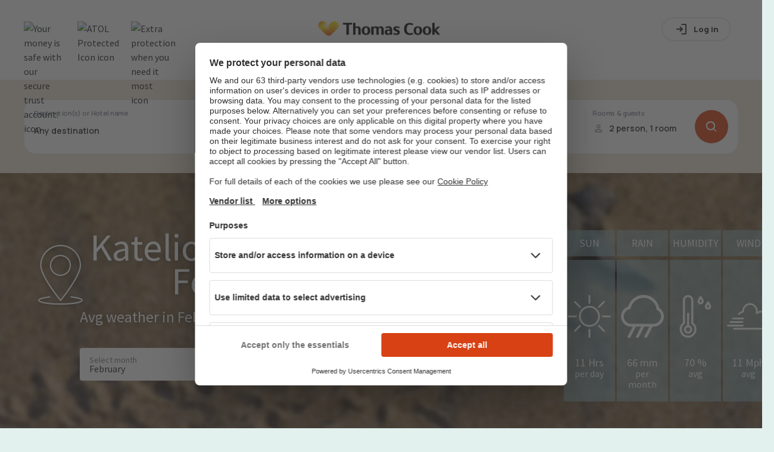

--- FILE ---
content_type: text/css; charset=UTF-8
request_url: https://www.thomascook.com/holidays/weather/_next/static/css/188b71717cd18328.css
body_size: 5548
content:
.pi-m-0{margin:var(--pi-size-spacing-0,0)}.pi-ml-0{margin-left:var(--pi-size-spacing-0,0)}.pi-mr-0{margin-right:var(--pi-size-spacing-0,0)}.pi-mt-0{margin-top:var(--pi-size-spacing-0,0)}.pi-mb-0{margin-bottom:var(--pi-size-spacing-0,0)}.pi-mh-0{margin-left:var(--pi-size-spacing-0,0);margin-right:var(--pi-size-spacing-0,0)}.pi-mv-0{margin-top:var(--pi-size-spacing-0,0);margin-bottom:var(--pi-size-spacing-0,0)}.pi-p-0{padding:var(--pi-size-spacing-0,0)}.pi-pl-0{padding-left:var(--pi-size-spacing-0,0)}.pi-pr-0{padding-right:var(--pi-size-spacing-0,0)}.pi-pt-0{padding-top:var(--pi-size-spacing-0,0)}.pi-pb-0{padding-bottom:var(--pi-size-spacing-0,0)}.pi-ph-0{padding-left:var(--pi-size-spacing-0,0);padding-right:var(--pi-size-spacing-0,0)}.pi-pv-0{padding-top:var(--pi-size-spacing-0,0);padding-bottom:var(--pi-size-spacing-0,0)}.pi-m-2{margin:var(--pi-size-spacing-2,2px)}.pi-ml-2{margin-left:var(--pi-size-spacing-2,2px)}.pi-mr-2{margin-right:var(--pi-size-spacing-2,2px)}.pi-mt-2{margin-top:var(--pi-size-spacing-2,2px)}.pi-mb-2{margin-bottom:var(--pi-size-spacing-2,2px)}.pi-mh-2{margin-left:var(--pi-size-spacing-2,2px);margin-right:var(--pi-size-spacing-2,2px)}.pi-mv-2{margin-top:var(--pi-size-spacing-2,2px);margin-bottom:var(--pi-size-spacing-2,2px)}.pi-p-2{padding:var(--pi-size-spacing-2,2px)}.pi-pl-2{padding-left:var(--pi-size-spacing-2,2px)}.pi-pr-2{padding-right:var(--pi-size-spacing-2,2px)}.pi-pt-2{padding-top:var(--pi-size-spacing-2,2px)}.pi-pb-2{padding-bottom:var(--pi-size-spacing-2,2px)}.pi-ph-2{padding-left:var(--pi-size-spacing-2,2px);padding-right:var(--pi-size-spacing-2,2px)}.pi-pv-2{padding-top:var(--pi-size-spacing-2,2px);padding-bottom:var(--pi-size-spacing-2,2px)}.pi-m-4{margin:var(--pi-size-spacing-4,4px)}.pi-ml-4{margin-left:var(--pi-size-spacing-4,4px)}.pi-mr-4{margin-right:var(--pi-size-spacing-4,4px)}.pi-mt-4{margin-top:var(--pi-size-spacing-4,4px)}.pi-mb-4{margin-bottom:var(--pi-size-spacing-4,4px)}.pi-mh-4{margin-left:var(--pi-size-spacing-4,4px);margin-right:var(--pi-size-spacing-4,4px)}.pi-mv-4{margin-top:var(--pi-size-spacing-4,4px);margin-bottom:var(--pi-size-spacing-4,4px)}.pi-p-4{padding:var(--pi-size-spacing-4,4px)}.pi-pl-4{padding-left:var(--pi-size-spacing-4,4px)}.pi-pr-4{padding-right:var(--pi-size-spacing-4,4px)}.pi-pt-4{padding-top:var(--pi-size-spacing-4,4px)}.pi-pb-4{padding-bottom:var(--pi-size-spacing-4,4px)}.pi-ph-4{padding-left:var(--pi-size-spacing-4,4px);padding-right:var(--pi-size-spacing-4,4px)}.pi-pv-4{padding-top:var(--pi-size-spacing-4,4px);padding-bottom:var(--pi-size-spacing-4,4px)}.pi-m-5{margin:var(--pi-size-spacing-5,5px)}.pi-ml-5{margin-left:var(--pi-size-spacing-5,5px)}.pi-mr-5{margin-right:var(--pi-size-spacing-5,5px)}.pi-mt-5{margin-top:var(--pi-size-spacing-5,5px)}.pi-mb-5{margin-bottom:var(--pi-size-spacing-5,5px)}.pi-mh-5{margin-left:var(--pi-size-spacing-5,5px);margin-right:var(--pi-size-spacing-5,5px)}.pi-mv-5{margin-top:var(--pi-size-spacing-5,5px);margin-bottom:var(--pi-size-spacing-5,5px)}.pi-p-5{padding:var(--pi-size-spacing-5,5px)}.pi-pl-5{padding-left:var(--pi-size-spacing-5,5px)}.pi-pr-5{padding-right:var(--pi-size-spacing-5,5px)}.pi-pt-5{padding-top:var(--pi-size-spacing-5,5px)}.pi-pb-5{padding-bottom:var(--pi-size-spacing-5,5px)}.pi-ph-5{padding-left:var(--pi-size-spacing-5,5px);padding-right:var(--pi-size-spacing-5,5px)}.pi-pv-5{padding-top:var(--pi-size-spacing-5,5px);padding-bottom:var(--pi-size-spacing-5,5px)}.pi-m-6{margin:var(--pi-size-spacing-6,6px)}.pi-ml-6{margin-left:var(--pi-size-spacing-6,6px)}.pi-mr-6{margin-right:var(--pi-size-spacing-6,6px)}.pi-mt-6{margin-top:var(--pi-size-spacing-6,6px)}.pi-mb-6{margin-bottom:var(--pi-size-spacing-6,6px)}.pi-mh-6{margin-left:var(--pi-size-spacing-6,6px);margin-right:var(--pi-size-spacing-6,6px)}.pi-mv-6{margin-top:var(--pi-size-spacing-6,6px);margin-bottom:var(--pi-size-spacing-6,6px)}.pi-p-6{padding:var(--pi-size-spacing-6,6px)}.pi-pl-6{padding-left:var(--pi-size-spacing-6,6px)}.pi-pr-6{padding-right:var(--pi-size-spacing-6,6px)}.pi-pt-6{padding-top:var(--pi-size-spacing-6,6px)}.pi-pb-6{padding-bottom:var(--pi-size-spacing-6,6px)}.pi-ph-6{padding-left:var(--pi-size-spacing-6,6px);padding-right:var(--pi-size-spacing-6,6px)}.pi-pv-6{padding-top:var(--pi-size-spacing-6,6px);padding-bottom:var(--pi-size-spacing-6,6px)}.pi-m-8{margin:var(--pi-size-spacing-8,8px)}.pi-ml-8{margin-left:var(--pi-size-spacing-8,8px)}.pi-mr-8{margin-right:var(--pi-size-spacing-8,8px)}.pi-mt-8{margin-top:var(--pi-size-spacing-8,8px)}.pi-mb-8{margin-bottom:var(--pi-size-spacing-8,8px)}.pi-mh-8{margin-left:var(--pi-size-spacing-8,8px);margin-right:var(--pi-size-spacing-8,8px)}.pi-mv-8{margin-top:var(--pi-size-spacing-8,8px);margin-bottom:var(--pi-size-spacing-8,8px)}.pi-p-8{padding:var(--pi-size-spacing-8,8px)}.pi-pl-8{padding-left:var(--pi-size-spacing-8,8px)}.pi-pr-8{padding-right:var(--pi-size-spacing-8,8px)}.pi-pt-8{padding-top:var(--pi-size-spacing-8,8px)}.pi-pb-8{padding-bottom:var(--pi-size-spacing-8,8px)}.pi-ph-8{padding-left:var(--pi-size-spacing-8,8px);padding-right:var(--pi-size-spacing-8,8px)}.pi-pv-8{padding-top:var(--pi-size-spacing-8,8px);padding-bottom:var(--pi-size-spacing-8,8px)}.pi-m-12{margin:var(--pi-size-spacing-12,12px)}.pi-ml-12{margin-left:var(--pi-size-spacing-12,12px)}.pi-mr-12{margin-right:var(--pi-size-spacing-12,12px)}.pi-mt-12{margin-top:var(--pi-size-spacing-12,12px)}.pi-mb-12{margin-bottom:var(--pi-size-spacing-12,12px)}.pi-mh-12{margin-left:var(--pi-size-spacing-12,12px);margin-right:var(--pi-size-spacing-12,12px)}.pi-mv-12{margin-top:var(--pi-size-spacing-12,12px);margin-bottom:var(--pi-size-spacing-12,12px)}.pi-p-12{padding:var(--pi-size-spacing-12,12px)}.pi-pl-12{padding-left:var(--pi-size-spacing-12,12px)}.pi-pr-12{padding-right:var(--pi-size-spacing-12,12px)}.pi-pt-12{padding-top:var(--pi-size-spacing-12,12px)}.pi-pb-12{padding-bottom:var(--pi-size-spacing-12,12px)}.pi-ph-12{padding-left:var(--pi-size-spacing-12,12px);padding-right:var(--pi-size-spacing-12,12px)}.pi-pv-12{padding-top:var(--pi-size-spacing-12,12px);padding-bottom:var(--pi-size-spacing-12,12px)}.pi-m-14{margin:var(--pi-size-spacing-14,14px)}.pi-ml-14{margin-left:var(--pi-size-spacing-14,14px)}.pi-mr-14{margin-right:var(--pi-size-spacing-14,14px)}.pi-mt-14{margin-top:var(--pi-size-spacing-14,14px)}.pi-mb-14{margin-bottom:var(--pi-size-spacing-14,14px)}.pi-mh-14{margin-left:var(--pi-size-spacing-14,14px);margin-right:var(--pi-size-spacing-14,14px)}.pi-mv-14{margin-top:var(--pi-size-spacing-14,14px);margin-bottom:var(--pi-size-spacing-14,14px)}.pi-p-14{padding:var(--pi-size-spacing-14,14px)}.pi-pl-14{padding-left:var(--pi-size-spacing-14,14px)}.pi-pr-14{padding-right:var(--pi-size-spacing-14,14px)}.pi-pt-14{padding-top:var(--pi-size-spacing-14,14px)}.pi-pb-14{padding-bottom:var(--pi-size-spacing-14,14px)}.pi-ph-14{padding-left:var(--pi-size-spacing-14,14px);padding-right:var(--pi-size-spacing-14,14px)}.pi-pv-14{padding-top:var(--pi-size-spacing-14,14px);padding-bottom:var(--pi-size-spacing-14,14px)}.pi-m-16{margin:var(--pi-size-spacing-16,16px)}.pi-ml-16{margin-left:var(--pi-size-spacing-16,16px)}.pi-mr-16{margin-right:var(--pi-size-spacing-16,16px)}.pi-mt-16{margin-top:var(--pi-size-spacing-16,16px)}.pi-mb-16{margin-bottom:var(--pi-size-spacing-16,16px)}.pi-mh-16{margin-left:var(--pi-size-spacing-16,16px);margin-right:var(--pi-size-spacing-16,16px)}.pi-mv-16{margin-top:var(--pi-size-spacing-16,16px);margin-bottom:var(--pi-size-spacing-16,16px)}.pi-p-16{padding:var(--pi-size-spacing-16,16px)}.pi-pl-16{padding-left:var(--pi-size-spacing-16,16px)}.pi-pr-16{padding-right:var(--pi-size-spacing-16,16px)}.pi-pt-16{padding-top:var(--pi-size-spacing-16,16px)}.pi-pb-16{padding-bottom:var(--pi-size-spacing-16,16px)}.pi-ph-16{padding-left:var(--pi-size-spacing-16,16px);padding-right:var(--pi-size-spacing-16,16px)}.pi-pv-16{padding-top:var(--pi-size-spacing-16,16px);padding-bottom:var(--pi-size-spacing-16,16px)}.pi-m-20{margin:var(--pi-size-spacing-20,20px)}.pi-ml-20{margin-left:var(--pi-size-spacing-20,20px)}.pi-mr-20{margin-right:var(--pi-size-spacing-20,20px)}.pi-mt-20{margin-top:var(--pi-size-spacing-20,20px)}.pi-mb-20{margin-bottom:var(--pi-size-spacing-20,20px)}.pi-mh-20{margin-left:var(--pi-size-spacing-20,20px);margin-right:var(--pi-size-spacing-20,20px)}.pi-mv-20{margin-top:var(--pi-size-spacing-20,20px);margin-bottom:var(--pi-size-spacing-20,20px)}.pi-p-20{padding:var(--pi-size-spacing-20,20px)}.pi-pl-20{padding-left:var(--pi-size-spacing-20,20px)}.pi-pr-20{padding-right:var(--pi-size-spacing-20,20px)}.pi-pt-20{padding-top:var(--pi-size-spacing-20,20px)}.pi-pb-20{padding-bottom:var(--pi-size-spacing-20,20px)}.pi-ph-20{padding-left:var(--pi-size-spacing-20,20px);padding-right:var(--pi-size-spacing-20,20px)}.pi-pv-20{padding-top:var(--pi-size-spacing-20,20px);padding-bottom:var(--pi-size-spacing-20,20px)}.pi-m-24{margin:var(--pi-size-spacing-24,24px)}.pi-ml-24{margin-left:var(--pi-size-spacing-24,24px)}.pi-mr-24{margin-right:var(--pi-size-spacing-24,24px)}.pi-mt-24{margin-top:var(--pi-size-spacing-24,24px)}.pi-mb-24{margin-bottom:var(--pi-size-spacing-24,24px)}.pi-mh-24{margin-left:var(--pi-size-spacing-24,24px);margin-right:var(--pi-size-spacing-24,24px)}.pi-mv-24{margin-top:var(--pi-size-spacing-24,24px);margin-bottom:var(--pi-size-spacing-24,24px)}.pi-p-24{padding:var(--pi-size-spacing-24,24px)}.pi-pl-24{padding-left:var(--pi-size-spacing-24,24px)}.pi-pr-24{padding-right:var(--pi-size-spacing-24,24px)}.pi-pt-24{padding-top:var(--pi-size-spacing-24,24px)}.pi-pb-24{padding-bottom:var(--pi-size-spacing-24,24px)}.pi-ph-24{padding-left:var(--pi-size-spacing-24,24px);padding-right:var(--pi-size-spacing-24,24px)}.pi-pv-24{padding-top:var(--pi-size-spacing-24,24px);padding-bottom:var(--pi-size-spacing-24,24px)}.pi-m-32{margin:var(--pi-size-spacing-32,32px)}.pi-ml-32{margin-left:var(--pi-size-spacing-32,32px)}.pi-mr-32{margin-right:var(--pi-size-spacing-32,32px)}.pi-mt-32{margin-top:var(--pi-size-spacing-32,32px)}.pi-mb-32{margin-bottom:var(--pi-size-spacing-32,32px)}.pi-mh-32{margin-left:var(--pi-size-spacing-32,32px);margin-right:var(--pi-size-spacing-32,32px)}.pi-mv-32{margin-top:var(--pi-size-spacing-32,32px);margin-bottom:var(--pi-size-spacing-32,32px)}.pi-p-32{padding:var(--pi-size-spacing-32,32px)}.pi-pl-32{padding-left:var(--pi-size-spacing-32,32px)}.pi-pr-32{padding-right:var(--pi-size-spacing-32,32px)}.pi-pt-32{padding-top:var(--pi-size-spacing-32,32px)}.pi-pb-32{padding-bottom:var(--pi-size-spacing-32,32px)}.pi-ph-32{padding-left:var(--pi-size-spacing-32,32px);padding-right:var(--pi-size-spacing-32,32px)}.pi-pv-32{padding-top:var(--pi-size-spacing-32,32px);padding-bottom:var(--pi-size-spacing-32,32px)}.pi-m-40{margin:var(--pi-size-spacing-40,40px)}.pi-ml-40{margin-left:var(--pi-size-spacing-40,40px)}.pi-mr-40{margin-right:var(--pi-size-spacing-40,40px)}.pi-mt-40{margin-top:var(--pi-size-spacing-40,40px)}.pi-mb-40{margin-bottom:var(--pi-size-spacing-40,40px)}.pi-mh-40{margin-left:var(--pi-size-spacing-40,40px);margin-right:var(--pi-size-spacing-40,40px)}.pi-mv-40{margin-top:var(--pi-size-spacing-40,40px);margin-bottom:var(--pi-size-spacing-40,40px)}.pi-p-40{padding:var(--pi-size-spacing-40,40px)}.pi-pl-40{padding-left:var(--pi-size-spacing-40,40px)}.pi-pr-40{padding-right:var(--pi-size-spacing-40,40px)}.pi-pt-40{padding-top:var(--pi-size-spacing-40,40px)}.pi-pb-40{padding-bottom:var(--pi-size-spacing-40,40px)}.pi-ph-40{padding-left:var(--pi-size-spacing-40,40px);padding-right:var(--pi-size-spacing-40,40px)}.pi-pv-40{padding-top:var(--pi-size-spacing-40,40px);padding-bottom:var(--pi-size-spacing-40,40px)}.pi-m-48{margin:var(--pi-size-spacing-48,48px)}.pi-ml-48{margin-left:var(--pi-size-spacing-48,48px)}.pi-mr-48{margin-right:var(--pi-size-spacing-48,48px)}.pi-mt-48{margin-top:var(--pi-size-spacing-48,48px)}.pi-mb-48{margin-bottom:var(--pi-size-spacing-48,48px)}.pi-mh-48{margin-left:var(--pi-size-spacing-48,48px);margin-right:var(--pi-size-spacing-48,48px)}.pi-mv-48{margin-top:var(--pi-size-spacing-48,48px);margin-bottom:var(--pi-size-spacing-48,48px)}.pi-p-48{padding:var(--pi-size-spacing-48,48px)}.pi-pl-48{padding-left:var(--pi-size-spacing-48,48px)}.pi-pr-48{padding-right:var(--pi-size-spacing-48,48px)}.pi-pt-48{padding-top:var(--pi-size-spacing-48,48px)}.pi-pb-48{padding-bottom:var(--pi-size-spacing-48,48px)}.pi-ph-48{padding-left:var(--pi-size-spacing-48,48px);padding-right:var(--pi-size-spacing-48,48px)}.pi-pv-48{padding-top:var(--pi-size-spacing-48,48px);padding-bottom:var(--pi-size-spacing-48,48px)}.pi-m-56{margin:var(--pi-size-spacing-56,56px)}.pi-ml-56{margin-left:var(--pi-size-spacing-56,56px)}.pi-mr-56{margin-right:var(--pi-size-spacing-56,56px)}.pi-mt-56{margin-top:var(--pi-size-spacing-56,56px)}.pi-mb-56{margin-bottom:var(--pi-size-spacing-56,56px)}.pi-mh-56{margin-left:var(--pi-size-spacing-56,56px);margin-right:var(--pi-size-spacing-56,56px)}.pi-mv-56{margin-top:var(--pi-size-spacing-56,56px);margin-bottom:var(--pi-size-spacing-56,56px)}.pi-p-56{padding:var(--pi-size-spacing-56,56px)}.pi-pl-56{padding-left:var(--pi-size-spacing-56,56px)}.pi-pr-56{padding-right:var(--pi-size-spacing-56,56px)}.pi-pt-56{padding-top:var(--pi-size-spacing-56,56px)}.pi-pb-56{padding-bottom:var(--pi-size-spacing-56,56px)}.pi-ph-56{padding-left:var(--pi-size-spacing-56,56px);padding-right:var(--pi-size-spacing-56,56px)}.pi-pv-56{padding-top:var(--pi-size-spacing-56,56px);padding-bottom:var(--pi-size-spacing-56,56px)}.pi-m-64{margin:var(--pi-size-spacing-64,64px)}.pi-ml-64{margin-left:var(--pi-size-spacing-64,64px)}.pi-mr-64{margin-right:var(--pi-size-spacing-64,64px)}.pi-mt-64{margin-top:var(--pi-size-spacing-64,64px)}.pi-mb-64{margin-bottom:var(--pi-size-spacing-64,64px)}.pi-mh-64{margin-left:var(--pi-size-spacing-64,64px);margin-right:var(--pi-size-spacing-64,64px)}.pi-mv-64{margin-top:var(--pi-size-spacing-64,64px);margin-bottom:var(--pi-size-spacing-64,64px)}.pi-p-64{padding:var(--pi-size-spacing-64,64px)}.pi-pl-64{padding-left:var(--pi-size-spacing-64,64px)}.pi-pr-64{padding-right:var(--pi-size-spacing-64,64px)}.pi-pt-64{padding-top:var(--pi-size-spacing-64,64px)}.pi-pb-64{padding-bottom:var(--pi-size-spacing-64,64px)}.pi-ph-64{padding-left:var(--pi-size-spacing-64,64px);padding-right:var(--pi-size-spacing-64,64px)}.pi-pv-64{padding-top:var(--pi-size-spacing-64,64px);padding-bottom:var(--pi-size-spacing-64,64px)}.pi-m-72{margin:var(--pi-size-spacing-72,72px)}.pi-ml-72{margin-left:var(--pi-size-spacing-72,72px)}.pi-mr-72{margin-right:var(--pi-size-spacing-72,72px)}.pi-mt-72{margin-top:var(--pi-size-spacing-72,72px)}.pi-mb-72{margin-bottom:var(--pi-size-spacing-72,72px)}.pi-mh-72{margin-left:var(--pi-size-spacing-72,72px);margin-right:var(--pi-size-spacing-72,72px)}.pi-mv-72{margin-top:var(--pi-size-spacing-72,72px);margin-bottom:var(--pi-size-spacing-72,72px)}.pi-p-72{padding:var(--pi-size-spacing-72,72px)}.pi-pl-72{padding-left:var(--pi-size-spacing-72,72px)}.pi-pr-72{padding-right:var(--pi-size-spacing-72,72px)}.pi-pt-72{padding-top:var(--pi-size-spacing-72,72px)}.pi-pb-72{padding-bottom:var(--pi-size-spacing-72,72px)}.pi-ph-72{padding-left:var(--pi-size-spacing-72,72px);padding-right:var(--pi-size-spacing-72,72px)}.pi-pv-72{padding-top:var(--pi-size-spacing-72,72px);padding-bottom:var(--pi-size-spacing-72,72px)}.pi-m-80{margin:var(--pi-size-spacing-80,80px)}.pi-ml-80{margin-left:var(--pi-size-spacing-80,80px)}.pi-mr-80{margin-right:var(--pi-size-spacing-80,80px)}.pi-mt-80{margin-top:var(--pi-size-spacing-80,80px)}.pi-mb-80{margin-bottom:var(--pi-size-spacing-80,80px)}.pi-mh-80{margin-left:var(--pi-size-spacing-80,80px);margin-right:var(--pi-size-spacing-80,80px)}.pi-mv-80{margin-top:var(--pi-size-spacing-80,80px);margin-bottom:var(--pi-size-spacing-80,80px)}.pi-p-80{padding:var(--pi-size-spacing-80,80px)}.pi-pl-80{padding-left:var(--pi-size-spacing-80,80px)}.pi-pr-80{padding-right:var(--pi-size-spacing-80,80px)}.pi-pt-80{padding-top:var(--pi-size-spacing-80,80px)}.pi-pb-80{padding-bottom:var(--pi-size-spacing-80,80px)}.pi-ph-80{padding-left:var(--pi-size-spacing-80,80px);padding-right:var(--pi-size-spacing-80,80px)}.pi-pv-80{padding-top:var(--pi-size-spacing-80,80px);padding-bottom:var(--pi-size-spacing-80,80px)}.pi-m-88{margin:var(--pi-size-spacing-88,88px)}.pi-ml-88{margin-left:var(--pi-size-spacing-88,88px)}.pi-mr-88{margin-right:var(--pi-size-spacing-88,88px)}.pi-mt-88{margin-top:var(--pi-size-spacing-88,88px)}.pi-mb-88{margin-bottom:var(--pi-size-spacing-88,88px)}.pi-mh-88{margin-left:var(--pi-size-spacing-88,88px);margin-right:var(--pi-size-spacing-88,88px)}.pi-mv-88{margin-top:var(--pi-size-spacing-88,88px);margin-bottom:var(--pi-size-spacing-88,88px)}.pi-p-88{padding:var(--pi-size-spacing-88,88px)}.pi-pl-88{padding-left:var(--pi-size-spacing-88,88px)}.pi-pr-88{padding-right:var(--pi-size-spacing-88,88px)}.pi-pt-88{padding-top:var(--pi-size-spacing-88,88px)}.pi-pb-88{padding-bottom:var(--pi-size-spacing-88,88px)}.pi-ph-88{padding-left:var(--pi-size-spacing-88,88px);padding-right:var(--pi-size-spacing-88,88px)}.pi-pv-88{padding-top:var(--pi-size-spacing-88,88px);padding-bottom:var(--pi-size-spacing-88,88px)}.pi-m-96{margin:var(--pi-size-spacing-96,96px)}.pi-ml-96{margin-left:var(--pi-size-spacing-96,96px)}.pi-mr-96{margin-right:var(--pi-size-spacing-96,96px)}.pi-mt-96{margin-top:var(--pi-size-spacing-96,96px)}.pi-mb-96{margin-bottom:var(--pi-size-spacing-96,96px)}.pi-mh-96{margin-left:var(--pi-size-spacing-96,96px);margin-right:var(--pi-size-spacing-96,96px)}.pi-mv-96{margin-top:var(--pi-size-spacing-96,96px);margin-bottom:var(--pi-size-spacing-96,96px)}.pi-p-96{padding:var(--pi-size-spacing-96,96px)}.pi-pl-96{padding-left:var(--pi-size-spacing-96,96px)}.pi-pr-96{padding-right:var(--pi-size-spacing-96,96px)}.pi-pt-96{padding-top:var(--pi-size-spacing-96,96px)}.pi-pb-96{padding-bottom:var(--pi-size-spacing-96,96px)}.pi-ph-96{padding-left:var(--pi-size-spacing-96,96px);padding-right:var(--pi-size-spacing-96,96px)}.pi-pv-96{padding-top:var(--pi-size-spacing-96,96px);padding-bottom:var(--pi-size-spacing-96,96px)}.pi-m-104{margin:var(--pi-size-spacing-104,104px)}.pi-ml-104{margin-left:var(--pi-size-spacing-104,104px)}.pi-mr-104{margin-right:var(--pi-size-spacing-104,104px)}.pi-mt-104{margin-top:var(--pi-size-spacing-104,104px)}.pi-mb-104{margin-bottom:var(--pi-size-spacing-104,104px)}.pi-mh-104{margin-left:var(--pi-size-spacing-104,104px);margin-right:var(--pi-size-spacing-104,104px)}.pi-mv-104{margin-top:var(--pi-size-spacing-104,104px);margin-bottom:var(--pi-size-spacing-104,104px)}.pi-p-104{padding:var(--pi-size-spacing-104,104px)}.pi-pl-104{padding-left:var(--pi-size-spacing-104,104px)}.pi-pr-104{padding-right:var(--pi-size-spacing-104,104px)}.pi-pt-104{padding-top:var(--pi-size-spacing-104,104px)}.pi-pb-104{padding-bottom:var(--pi-size-spacing-104,104px)}.pi-ph-104{padding-left:var(--pi-size-spacing-104,104px);padding-right:var(--pi-size-spacing-104,104px)}.pi-pv-104{padding-top:var(--pi-size-spacing-104,104px);padding-bottom:var(--pi-size-spacing-104,104px)}.pi-m-112{margin:var(--pi-size-spacing-112,112px)}.pi-ml-112{margin-left:var(--pi-size-spacing-112,112px)}.pi-mr-112{margin-right:var(--pi-size-spacing-112,112px)}.pi-mt-112{margin-top:var(--pi-size-spacing-112,112px)}.pi-mb-112{margin-bottom:var(--pi-size-spacing-112,112px)}.pi-mh-112{margin-left:var(--pi-size-spacing-112,112px);margin-right:var(--pi-size-spacing-112,112px)}.pi-mv-112{margin-top:var(--pi-size-spacing-112,112px);margin-bottom:var(--pi-size-spacing-112,112px)}.pi-p-112{padding:var(--pi-size-spacing-112,112px)}.pi-pl-112{padding-left:var(--pi-size-spacing-112,112px)}.pi-pr-112{padding-right:var(--pi-size-spacing-112,112px)}.pi-pt-112{padding-top:var(--pi-size-spacing-112,112px)}.pi-pb-112{padding-bottom:var(--pi-size-spacing-112,112px)}.pi-ph-112{padding-left:var(--pi-size-spacing-112,112px);padding-right:var(--pi-size-spacing-112,112px)}.pi-pv-112{padding-top:var(--pi-size-spacing-112,112px);padding-bottom:var(--pi-size-spacing-112,112px)}.pi-m-120{margin:var(--pi-size-spacing-120,120px)}.pi-ml-120{margin-left:var(--pi-size-spacing-120,120px)}.pi-mr-120{margin-right:var(--pi-size-spacing-120,120px)}.pi-mt-120{margin-top:var(--pi-size-spacing-120,120px)}.pi-mb-120{margin-bottom:var(--pi-size-spacing-120,120px)}.pi-mh-120{margin-left:var(--pi-size-spacing-120,120px);margin-right:var(--pi-size-spacing-120,120px)}.pi-mv-120{margin-top:var(--pi-size-spacing-120,120px);margin-bottom:var(--pi-size-spacing-120,120px)}.pi-p-120{padding:var(--pi-size-spacing-120,120px)}.pi-pl-120{padding-left:var(--pi-size-spacing-120,120px)}.pi-pr-120{padding-right:var(--pi-size-spacing-120,120px)}.pi-pt-120{padding-top:var(--pi-size-spacing-120,120px)}.pi-pb-120{padding-bottom:var(--pi-size-spacing-120,120px)}.pi-ph-120{padding-left:var(--pi-size-spacing-120,120px);padding-right:var(--pi-size-spacing-120,120px)}.pi-pv-120{padding-top:var(--pi-size-spacing-120,120px);padding-bottom:var(--pi-size-spacing-120,120px)}.pi-m-128{margin:var(--pi-size-spacing-128,128px)}.pi-ml-128{margin-left:var(--pi-size-spacing-128,128px)}.pi-mr-128{margin-right:var(--pi-size-spacing-128,128px)}.pi-mt-128{margin-top:var(--pi-size-spacing-128,128px)}.pi-mb-128{margin-bottom:var(--pi-size-spacing-128,128px)}.pi-mh-128{margin-left:var(--pi-size-spacing-128,128px);margin-right:var(--pi-size-spacing-128,128px)}.pi-mv-128{margin-top:var(--pi-size-spacing-128,128px);margin-bottom:var(--pi-size-spacing-128,128px)}.pi-p-128{padding:var(--pi-size-spacing-128,128px)}.pi-pl-128{padding-left:var(--pi-size-spacing-128,128px)}.pi-pr-128{padding-right:var(--pi-size-spacing-128,128px)}.pi-pt-128{padding-top:var(--pi-size-spacing-128,128px)}.pi-pb-128{padding-bottom:var(--pi-size-spacing-128,128px)}.pi-ph-128{padding-left:var(--pi-size-spacing-128,128px);padding-right:var(--pi-size-spacing-128,128px)}.pi-pv-128{padding-top:var(--pi-size-spacing-128,128px);padding-bottom:var(--pi-size-spacing-128,128px)}.pi-m-136{margin:var(--pi-size-spacing-136,136px)}.pi-ml-136{margin-left:var(--pi-size-spacing-136,136px)}.pi-mr-136{margin-right:var(--pi-size-spacing-136,136px)}.pi-mt-136{margin-top:var(--pi-size-spacing-136,136px)}.pi-mb-136{margin-bottom:var(--pi-size-spacing-136,136px)}.pi-mh-136{margin-left:var(--pi-size-spacing-136,136px);margin-right:var(--pi-size-spacing-136,136px)}.pi-mv-136{margin-top:var(--pi-size-spacing-136,136px);margin-bottom:var(--pi-size-spacing-136,136px)}.pi-p-136{padding:var(--pi-size-spacing-136,136px)}.pi-pl-136{padding-left:var(--pi-size-spacing-136,136px)}.pi-pr-136{padding-right:var(--pi-size-spacing-136,136px)}.pi-pt-136{padding-top:var(--pi-size-spacing-136,136px)}.pi-pb-136{padding-bottom:var(--pi-size-spacing-136,136px)}.pi-ph-136{padding-left:var(--pi-size-spacing-136,136px);padding-right:var(--pi-size-spacing-136,136px)}.pi-pv-136{padding-top:var(--pi-size-spacing-136,136px);padding-bottom:var(--pi-size-spacing-136,136px)}.pi-m-144{margin:var(--pi-size-spacing-144,144px)}.pi-ml-144{margin-left:var(--pi-size-spacing-144,144px)}.pi-mr-144{margin-right:var(--pi-size-spacing-144,144px)}.pi-mt-144{margin-top:var(--pi-size-spacing-144,144px)}.pi-mb-144{margin-bottom:var(--pi-size-spacing-144,144px)}.pi-mh-144{margin-left:var(--pi-size-spacing-144,144px);margin-right:var(--pi-size-spacing-144,144px)}.pi-mv-144{margin-top:var(--pi-size-spacing-144,144px);margin-bottom:var(--pi-size-spacing-144,144px)}.pi-p-144{padding:var(--pi-size-spacing-144,144px)}.pi-pl-144{padding-left:var(--pi-size-spacing-144,144px)}.pi-pr-144{padding-right:var(--pi-size-spacing-144,144px)}.pi-pt-144{padding-top:var(--pi-size-spacing-144,144px)}.pi-pb-144{padding-bottom:var(--pi-size-spacing-144,144px)}.pi-ph-144{padding-left:var(--pi-size-spacing-144,144px);padding-right:var(--pi-size-spacing-144,144px)}.pi-pv-144{padding-top:var(--pi-size-spacing-144,144px);padding-bottom:var(--pi-size-spacing-144,144px)}.pi-m-152{margin:var(--pi-size-spacing-152,152px)}.pi-ml-152{margin-left:var(--pi-size-spacing-152,152px)}.pi-mr-152{margin-right:var(--pi-size-spacing-152,152px)}.pi-mt-152{margin-top:var(--pi-size-spacing-152,152px)}.pi-mb-152{margin-bottom:var(--pi-size-spacing-152,152px)}.pi-mh-152{margin-left:var(--pi-size-spacing-152,152px);margin-right:var(--pi-size-spacing-152,152px)}.pi-mv-152{margin-top:var(--pi-size-spacing-152,152px);margin-bottom:var(--pi-size-spacing-152,152px)}.pi-p-152{padding:var(--pi-size-spacing-152,152px)}.pi-pl-152{padding-left:var(--pi-size-spacing-152,152px)}.pi-pr-152{padding-right:var(--pi-size-spacing-152,152px)}.pi-pt-152{padding-top:var(--pi-size-spacing-152,152px)}.pi-pb-152{padding-bottom:var(--pi-size-spacing-152,152px)}.pi-ph-152{padding-left:var(--pi-size-spacing-152,152px);padding-right:var(--pi-size-spacing-152,152px)}.pi-pv-152{padding-top:var(--pi-size-spacing-152,152px);padding-bottom:var(--pi-size-spacing-152,152px)}.pi-m-160{margin:var(--pi-size-spacing-160,160px)}.pi-ml-160{margin-left:var(--pi-size-spacing-160,160px)}.pi-mr-160{margin-right:var(--pi-size-spacing-160,160px)}.pi-mt-160{margin-top:var(--pi-size-spacing-160,160px)}.pi-mb-160{margin-bottom:var(--pi-size-spacing-160,160px)}.pi-mh-160{margin-left:var(--pi-size-spacing-160,160px);margin-right:var(--pi-size-spacing-160,160px)}.pi-mv-160{margin-top:var(--pi-size-spacing-160,160px);margin-bottom:var(--pi-size-spacing-160,160px)}.pi-p-160{padding:var(--pi-size-spacing-160,160px)}.pi-pl-160{padding-left:var(--pi-size-spacing-160,160px)}.pi-pr-160{padding-right:var(--pi-size-spacing-160,160px)}.pi-pt-160{padding-top:var(--pi-size-spacing-160,160px)}.pi-pb-160{padding-bottom:var(--pi-size-spacing-160,160px)}.pi-ph-160{padding-left:var(--pi-size-spacing-160,160px);padding-right:var(--pi-size-spacing-160,160px)}.pi-pv-160{padding-top:var(--pi-size-spacing-160,160px);padding-bottom:var(--pi-size-spacing-160,160px)}.pi-m-200{margin:var(--pi-size-spacing-200,200px)}.pi-ml-200{margin-left:var(--pi-size-spacing-200,200px)}.pi-mr-200{margin-right:var(--pi-size-spacing-200,200px)}.pi-mt-200{margin-top:var(--pi-size-spacing-200,200px)}.pi-mb-200{margin-bottom:var(--pi-size-spacing-200,200px)}.pi-mh-200{margin-left:var(--pi-size-spacing-200,200px);margin-right:var(--pi-size-spacing-200,200px)}.pi-mv-200{margin-top:var(--pi-size-spacing-200,200px);margin-bottom:var(--pi-size-spacing-200,200px)}.pi-p-200{padding:var(--pi-size-spacing-200,200px)}.pi-pl-200{padding-left:var(--pi-size-spacing-200,200px)}.pi-pr-200{padding-right:var(--pi-size-spacing-200,200px)}.pi-pt-200{padding-top:var(--pi-size-spacing-200,200px)}.pi-pb-200{padding-bottom:var(--pi-size-spacing-200,200px)}.pi-ph-200{padding-left:var(--pi-size-spacing-200,200px);padding-right:var(--pi-size-spacing-200,200px)}.pi-pv-200{padding-top:var(--pi-size-spacing-200,200px);padding-bottom:var(--pi-size-spacing-200,200px)}.pi-m-240{margin:var(--pi-size-spacing-240,240px)}.pi-ml-240{margin-left:var(--pi-size-spacing-240,240px)}.pi-mr-240{margin-right:var(--pi-size-spacing-240,240px)}.pi-mt-240{margin-top:var(--pi-size-spacing-240,240px)}.pi-mb-240{margin-bottom:var(--pi-size-spacing-240,240px)}.pi-mh-240{margin-left:var(--pi-size-spacing-240,240px);margin-right:var(--pi-size-spacing-240,240px)}.pi-mv-240{margin-top:var(--pi-size-spacing-240,240px);margin-bottom:var(--pi-size-spacing-240,240px)}.pi-p-240{padding:var(--pi-size-spacing-240,240px)}.pi-pl-240{padding-left:var(--pi-size-spacing-240,240px)}.pi-pr-240{padding-right:var(--pi-size-spacing-240,240px)}.pi-pt-240{padding-top:var(--pi-size-spacing-240,240px)}.pi-pb-240{padding-bottom:var(--pi-size-spacing-240,240px)}.pi-ph-240{padding-left:var(--pi-size-spacing-240,240px);padding-right:var(--pi-size-spacing-240,240px)}.pi-pv-240{padding-top:var(--pi-size-spacing-240,240px);padding-bottom:var(--pi-size-spacing-240,240px)}.pi-m-320{margin:var(--pi-size-spacing-320,320px)}.pi-ml-320{margin-left:var(--pi-size-spacing-320,320px)}.pi-mr-320{margin-right:var(--pi-size-spacing-320,320px)}.pi-mt-320{margin-top:var(--pi-size-spacing-320,320px)}.pi-mb-320{margin-bottom:var(--pi-size-spacing-320,320px)}.pi-mh-320{margin-left:var(--pi-size-spacing-320,320px);margin-right:var(--pi-size-spacing-320,320px)}.pi-mv-320{margin-top:var(--pi-size-spacing-320,320px);margin-bottom:var(--pi-size-spacing-320,320px)}.pi-p-320{padding:var(--pi-size-spacing-320,320px)}.pi-pl-320{padding-left:var(--pi-size-spacing-320,320px)}.pi-pr-320{padding-right:var(--pi-size-spacing-320,320px)}.pi-pt-320{padding-top:var(--pi-size-spacing-320,320px)}.pi-pb-320{padding-bottom:var(--pi-size-spacing-320,320px)}.pi-ph-320{padding-left:var(--pi-size-spacing-320,320px);padding-right:var(--pi-size-spacing-320,320px)}.pi-pv-320{padding-top:var(--pi-size-spacing-320,320px);padding-bottom:var(--pi-size-spacing-320,320px)}.pi-m-400{margin:var(--pi-size-spacing-400,400px)}.pi-ml-400{margin-left:var(--pi-size-spacing-400,400px)}.pi-mr-400{margin-right:var(--pi-size-spacing-400,400px)}.pi-mt-400{margin-top:var(--pi-size-spacing-400,400px)}.pi-mb-400{margin-bottom:var(--pi-size-spacing-400,400px)}.pi-mh-400{margin-left:var(--pi-size-spacing-400,400px);margin-right:var(--pi-size-spacing-400,400px)}.pi-mv-400{margin-top:var(--pi-size-spacing-400,400px);margin-bottom:var(--pi-size-spacing-400,400px)}.pi-p-400{padding:var(--pi-size-spacing-400,400px)}.pi-pl-400{padding-left:var(--pi-size-spacing-400,400px)}.pi-pr-400{padding-right:var(--pi-size-spacing-400,400px)}.pi-pt-400{padding-top:var(--pi-size-spacing-400,400px)}.pi-pb-400{padding-bottom:var(--pi-size-spacing-400,400px)}.pi-ph-400{padding-left:var(--pi-size-spacing-400,400px);padding-right:var(--pi-size-spacing-400,400px)}.pi-pv-400{padding-top:var(--pi-size-spacing-400,400px);padding-bottom:var(--pi-size-spacing-400,400px)}.pi-m-480{margin:var(--pi-size-spacing-480,480px)}.pi-ml-480{margin-left:var(--pi-size-spacing-480,480px)}.pi-mr-480{margin-right:var(--pi-size-spacing-480,480px)}.pi-mt-480{margin-top:var(--pi-size-spacing-480,480px)}.pi-mb-480{margin-bottom:var(--pi-size-spacing-480,480px)}.pi-mh-480{margin-left:var(--pi-size-spacing-480,480px);margin-right:var(--pi-size-spacing-480,480px)}.pi-mv-480{margin-top:var(--pi-size-spacing-480,480px);margin-bottom:var(--pi-size-spacing-480,480px)}.pi-p-480{padding:var(--pi-size-spacing-480,480px)}.pi-pl-480{padding-left:var(--pi-size-spacing-480,480px)}.pi-pr-480{padding-right:var(--pi-size-spacing-480,480px)}.pi-pt-480{padding-top:var(--pi-size-spacing-480,480px)}.pi-pb-480{padding-bottom:var(--pi-size-spacing-480,480px)}.pi-ph-480{padding-left:var(--pi-size-spacing-480,480px);padding-right:var(--pi-size-spacing-480,480px)}.pi-pv-480{padding-top:var(--pi-size-spacing-480,480px);padding-bottom:var(--pi-size-spacing-480,480px)}.pi-m-512{margin:var(--pi-size-spacing-512,512px)}.pi-ml-512{margin-left:var(--pi-size-spacing-512,512px)}.pi-mr-512{margin-right:var(--pi-size-spacing-512,512px)}.pi-mt-512{margin-top:var(--pi-size-spacing-512,512px)}.pi-mb-512{margin-bottom:var(--pi-size-spacing-512,512px)}.pi-mh-512{margin-left:var(--pi-size-spacing-512,512px);margin-right:var(--pi-size-spacing-512,512px)}.pi-mv-512{margin-top:var(--pi-size-spacing-512,512px);margin-bottom:var(--pi-size-spacing-512,512px)}.pi-p-512{padding:var(--pi-size-spacing-512,512px)}.pi-pl-512{padding-left:var(--pi-size-spacing-512,512px)}.pi-pr-512{padding-right:var(--pi-size-spacing-512,512px)}.pi-pt-512{padding-top:var(--pi-size-spacing-512,512px)}.pi-pb-512{padding-bottom:var(--pi-size-spacing-512,512px)}.pi-ph-512{padding-left:var(--pi-size-spacing-512,512px);padding-right:var(--pi-size-spacing-512,512px)}.pi-pv-512{padding-top:var(--pi-size-spacing-512,512px);padding-bottom:var(--pi-size-spacing-512,512px)}.pi-m-999{margin:var(--pi-size-spacing-999,999px)}.pi-ml-999{margin-left:var(--pi-size-spacing-999,999px)}.pi-mr-999{margin-right:var(--pi-size-spacing-999,999px)}.pi-mt-999{margin-top:var(--pi-size-spacing-999,999px)}.pi-mb-999{margin-bottom:var(--pi-size-spacing-999,999px)}.pi-mh-999{margin-left:var(--pi-size-spacing-999,999px);margin-right:var(--pi-size-spacing-999,999px)}.pi-mv-999{margin-top:var(--pi-size-spacing-999,999px);margin-bottom:var(--pi-size-spacing-999,999px)}.pi-p-999{padding:var(--pi-size-spacing-999,999px)}.pi-pl-999{padding-left:var(--pi-size-spacing-999,999px)}.pi-pr-999{padding-right:var(--pi-size-spacing-999,999px)}.pi-pt-999{padding-top:var(--pi-size-spacing-999,999px)}.pi-pb-999{padding-bottom:var(--pi-size-spacing-999,999px)}.pi-ph-999{padding-left:var(--pi-size-spacing-999,999px);padding-right:var(--pi-size-spacing-999,999px)}.pi-pv-999{padding-top:var(--pi-size-spacing-999,999px);padding-bottom:var(--pi-size-spacing-999,999px)}:root{--pi-font-weight-extra-bold:800;--pi-font-weight-bold:700;--pi-font-weight-semi-bold:600;--pi-font-weight-medium:500;--pi-font-family:Manrope;--pi-shadow-100:0px 0px 100px 0px rgba(0,0,0,0.05);--pi-shadow-50:0px 0px 50px 0px rgba(0,0,0,0.05);--pi-shadow-20:0px 0px 20px 0px rgba(0,0,0,0.12);--pi-shadow-12:0px 0px 12px 0px rgba(0,0,0,0.18);--pi-opacity-100:1;--pi-opacity-96:0.96;--pi-opacity-88:0.88;--pi-opacity-80:0.8;--pi-opacity-72:0.72;--pi-opacity-64:0.64;--pi-opacity-56:0.56;--pi-opacity-48:0.48;--pi-opacity-40:0.4;--pi-opacity-32:0.32;--pi-opacity-28:0.28;--pi-opacity-24:0.24;--pi-opacity-20:0.2;--pi-opacity-16:0.16;--pi-opacity-12:0.12;--pi-opacity-8:0.08;--pi-opacity-4:0.04;--pi-opacity-2:0.02;--pi-opacity-0:0;--pi-filter-blur-50:blur(50px);--pi-duration-carousel-swipe:300;--pi-alpha-skrim:rgba(19,20,22,0.48);--pi-alpha-neutral:rgba(101,107,123,0.32);--pi-alpha-black:rgba(19,20,22,0.32);--pi-gradient-radial:radial-gradient(330.14% 73.2% at 100% 0%,rgba(11,12,22,0.00) 0%,rgba(13,18,28,0.73) 54.87%,rgba(13,19,29,0.81) 66%,rgba(13,20,30,0.86) 72.82%,rgba(14,21,31,0.91) 81.97%,rgba(14,21,31,0.95) 89.92%,rgba(14,22,32,0.98) 95.25%,#0E1620 100%);--pi-gradient-angle:0deg;--pi-color-accent-4-900:#00151b;--pi-color-accent-4-800:#00222a;--pi-color-accent-4-700:#003c4b;--pi-color-accent-4-600:#00566b;--pi-color-accent-4-500:#016b87;--pi-color-accent-4-400:#3894a7;--pi-color-accent-4-350:#72b8c6;--pi-color-accent-4-300:#b4d6dc;--pi-color-accent-4-200:#d4e7eb;--pi-color-accent-4-100:#eaf3f5;--pi-color-accent-4-50:#f5f9fa;--pi-color-accent-4-25:#fafcfd;--pi-color-accent-3-900:#332a03;--pi-color-accent-3-800:#524405;--pi-color-accent-3-700:#8f7709;--pi-color-accent-3-600:#ccaa0d;--pi-color-accent-3-500:#ffd43b;--pi-color-accent-3-400:#ffe053;--pi-color-accent-3-350:#ffea8a;--pi-color-accent-3-300:#fff3bc;--pi-color-accent-3-200:#fff8d9;--pi-color-accent-3-100:#fffcec;--pi-color-accent-3-50:#fffdf6;--pi-color-accent-3-25:#fffefa;--pi-color-accent-2-900:#2d0d05;--pi-color-accent-2-800:#481509;--pi-color-accent-2-700:#7d2413;--pi-color-accent-2-600:#b3341c;--pi-color-accent-2-500:#d74113;--pi-color-accent-2-400:#ea765a;--pi-color-accent-2-350:#f2947e;--pi-color-accent-2-300:#f8cabe;--pi-color-accent-2-200:#fce1da;--pi-color-accent-2-100:#fdf0ec;--pi-color-accent-2-50:#fef7f6;--pi-color-accent-2-25:#fefbfa;--pi-color-accent-1-900:#00211e;--pi-color-accent-1-800:#00352f;--pi-color-accent-1-700:#005e53;--pi-color-accent-1-600:#008676;--pi-color-accent-1-500:#01a794;--pi-color-accent-1-400:#24c0b2;--pi-color-accent-1-350:#80e0d7;--pi-color-accent-1-300:#b2e6e1;--pi-color-accent-1-200:#d3f1ee;--pi-color-accent-1-100:#eaf8f6;--pi-color-accent-1-50:#f4fbfb;--pi-color-accent-1-25:#fafdfd;--pi-color-danger-900:#2d0109;--pi-color-danger-800:#48020e;--pi-color-danger-700:#7f0418;--pi-color-danger-600:#b50622;--pi-color-danger-500:#e2072b;--pi-color-danger-400:#ea4c66;--pi-color-danger-350:#f08294;--pi-color-danger-300:#f7bac4;--pi-color-danger-200:#fad7dd;--pi-color-danger-100:#fdebee;--pi-color-danger-50:#fef5f7;--pi-color-danger-25:#fefafb;--pi-color-warning-900:#2e1d02;--pi-color-warning-800:#4a2f03;--pi-color-warning-700:#825205;--pi-color-warning-600:#ba7607;--pi-color-warning-500:#e89309;--pi-color-warning-400:#eeb14e;--pi-color-warning-350:#f3c883;--pi-color-warning-300:#f9e1ba;--pi-color-warning-200:#fbeed8;--pi-color-warning-100:#fdf6eb;--pi-color-warning-50:#fefbf5;--pi-color-warning-25:#fffdfa;--pi-color-success-900:#002216;--pi-color-success-800:#003623;--pi-color-success-700:#005f3c;--pi-color-success-600:#00824c;--pi-color-success-500:#00aa6c;--pi-color-success-400:#47c295;--pi-color-success-350:#7ed4b5;--pi-color-success-300:#b8e7d6;--pi-color-success-200:#d6f1e7;--pi-color-success-100:#edfaf5;--pi-color-success-50:#f5fcf9;--pi-color-success-25:#fafdfc;--pi-color-neutral-900:#1e1f25;--pi-color-neutral-800:#22242a;--pi-color-neutral-700:#393c47;--pi-color-neutral-600:#505564;--pi-color-neutral-500:#656b7b;--pi-color-neutral-400:#93969f;--pi-color-neutral-350:#bec0c5;--pi-color-neutral-300:#d9d9d9;--pi-color-neutral-200:#e9eaec;--pi-color-neutral-100:#f4f4f6;--pi-color-neutral-50:#fafafa;--pi-color-neutral-25:#fcfcfc;--pi-color-black:#131416;--pi-color-white:#ffffff;--pi-media-xxl-min:2344px;--pi-media-xl-max:2343px;--pi-media-xl-min:1920px;--pi-media-l-max:1919px;--pi-media-l-min:1720px;--pi-media-m-max:1719px;--pi-media-m-min:1408px;--pi-media-s-max:1407px;--pi-media-s-min:1090px;--pi-media-xs-max:1089px;--pi-media-xs-min:772px;--pi-media-xxs-max:771px;--pi-media-xxs-min:684px;--pi-media-3xs-max:683px;--pi-border-style-dashed:dashed;--pi-border-style-solid:solid;--pi-size-font-uppercase-4xs-spacing:0.0275rem;--pi-size-font-uppercase-4xs-line:0.6875rem;--pi-size-font-uppercase-4xs-text:0.6875rem;--pi-size-font-uppercase-xxs-spacing:0.040625rem;--pi-size-font-uppercase-xxs-line:1rem;--pi-size-font-uppercase-xxs-text:0.8125rem;--pi-size-font-uppercase-13-spacing:0.040625rem;--pi-size-font-uppercase-13-line:1rem;--pi-size-font-uppercase-13-text:0.8125rem;--pi-size-font-uppercase-11-spacing:0.0275rem;--pi-size-font-uppercase-11-line:0.6875rem;--pi-size-font-uppercase-11-text:0.6875rem;--pi-size-font-paragraph-xxs-spacing:0.008125rem;--pi-size-font-paragraph-xxs-line:1.25rem;--pi-size-font-paragraph-xxs-text:0.8125rem;--pi-size-font-paragraph-xs-spacing:0.00875rem;--pi-size-font-paragraph-xs-line:1.5rem;--pi-size-font-paragraph-xs-text:0.875rem;--pi-size-font-paragraph-s-spacing:0.0046875rem;--pi-size-font-paragraph-s-line:1.5rem;--pi-size-font-paragraph-s-text:0.9375rem;--pi-size-font-paragraph-m-spacing:0.005rem;--pi-size-font-paragraph-m-line:1.75rem;--pi-size-font-paragraph-m-text:1rem;--pi-size-font-paragraph-l-spacing:0.0053125rem;--pi-size-font-paragraph-l-line:1.75rem;--pi-size-font-paragraph-l-text:1.0625rem;--pi-size-font-paragraph-xl-line:1.75rem;--pi-size-font-paragraph-xl-text:1.125rem;--pi-size-font-paragraph-xxl-spacing:-0.03rem;--pi-size-font-paragraph-xxl-line:2.75rem;--pi-size-font-paragraph-xxl-text:1.5rem;--pi-size-font-paragraph-3xl-spacing:-0.0375rem;--pi-size-font-paragraph-3xl-line:3rem;--pi-size-font-paragraph-3xl-text:1.875rem;--pi-size-font-paragraph-4xl-spacing:-0.0675rem;--pi-size-font-paragraph-4xl-line:3.5rem;--pi-size-font-paragraph-4xl-text:2.25rem;--pi-size-font-paragraph-5xl-spacing:-0.0825rem;--pi-size-font-paragraph-5xl-line:4rem;--pi-size-font-paragraph-5xl-text:2.75rem;--pi-size-font-paragraph-44-spacing:-0.0825rem;--pi-size-font-paragraph-44-line:4rem;--pi-size-font-paragraph-44-text:2.75rem;--pi-size-font-paragraph-36-spacing:-0.0675rem;--pi-size-font-paragraph-36-line:3.5rem;--pi-size-font-paragraph-36-text:2.25rem;--pi-size-font-paragraph-30-spacing:-0.0375rem;--pi-size-font-paragraph-30-line:3rem;--pi-size-font-paragraph-30-text:1.875rem;--pi-size-font-paragraph-24-spacing:-0.03rem;--pi-size-font-paragraph-24-line:2.75rem;--pi-size-font-paragraph-24-text:1.5rem;--pi-size-font-paragraph-20-spacing:-0.0375rem;--pi-size-font-paragraph-20-line:2rem;--pi-size-font-paragraph-20-text:1.25rem;--pi-size-font-paragraph-18-line:1.75rem;--pi-size-font-paragraph-18-text:1.125rem;--pi-size-font-paragraph-17-spacing:0.0053125rem;--pi-size-font-paragraph-17-line:1.75rem;--pi-size-font-paragraph-17-text:1.0625rem;--pi-size-font-paragraph-16-spacing:0.005rem;--pi-size-font-paragraph-16-line:1.75rem;--pi-size-font-paragraph-16-text:1rem;--pi-size-font-paragraph-15-spacing:0.0046875rem;--pi-size-font-paragraph-15-line:1.5rem;--pi-size-font-paragraph-15-text:0.9375rem;--pi-size-font-paragraph-14-spacing:0.00875rem;--pi-size-font-paragraph-14-line:1.5rem;--pi-size-font-paragraph-14-text:0.875rem;--pi-size-font-paragraph-13-spacing:0.008125rem;--pi-size-font-paragraph-13-line:1.25rem;--pi-size-font-paragraph-13-text:0.8125rem;--pi-size-font-single-line-5xs-line:0.875rem;--pi-size-font-single-line-5xs-text:0.625rem;--pi-size-font-single-line-4xs-line:0.875rem;--pi-size-font-single-line-4xs-text:0.6875rem;--pi-size-font-single-line-3xs-line:1rem;--pi-size-font-single-line-3xs-text:0.75rem;--pi-size-font-single-line-xxs-line:1rem;--pi-size-font-single-line-xxs-text:0.8125rem;--pi-size-font-single-line-xs-line:1.25rem;--pi-size-font-single-line-xs-text:0.875rem;--pi-size-font-single-line-s-spacing:0.0046875rem;--pi-size-font-single-line-s-line:1.25rem;--pi-size-font-single-line-s-text:0.9375rem;--pi-size-font-single-line-m-spacing:0.005rem;--pi-size-font-single-line-m-line:1.5rem;--pi-size-font-single-line-m-text:1rem;--pi-size-font-single-line-l-spacing:0.0053125rem;--pi-size-font-single-line-l-line:1.5rem;--pi-size-font-single-line-l-text:1.0625rem;--pi-size-font-single-line-xl-spacing:-0.0225rem;--pi-size-font-single-line-xl-line:1.5rem;--pi-size-font-single-line-xl-text:1.125rem;--pi-size-font-single-line-xxl-spacing:-0.03rem;--pi-size-font-single-line-xxl-line:2rem;--pi-size-font-single-line-xxl-text:1.5rem;--pi-size-font-single-line-3xl-spacing:-0.0375rem;--pi-size-font-single-line-3xl-line:2.5rem;--pi-size-font-single-line-3xl-text:1.875rem;--pi-size-font-single-line-4xl-spacing:-0.0675rem;--pi-size-font-single-line-4xl-line:3rem;--pi-size-font-single-line-4xl-text:2.25rem;--pi-size-font-single-line-5xl-spacing:-0.0825rem;--pi-size-font-single-line-5xl-line:3.75rem;--pi-size-font-single-line-5xl-text:2.75rem;--pi-size-font-single-line-6xl-spacing:-0.190625rem;--pi-size-font-single-line-6xl-line:5.25rem;--pi-size-font-single-line-6xl-text:3.8125rem;--pi-size-font-single-line-7xl-spacing:-0.2375rem;--pi-size-font-single-line-7xl-line:6.5rem;--pi-size-font-single-line-7xl-text:4.75rem;--pi-size-font-single-line-8xl-spacing:-0.296875rem;--pi-size-font-single-line-8xl-line:8.25rem;--pi-size-font-single-line-8xl-text:5.9375rem;--pi-size-font-single-line-95-spacing:-0.296875rem;--pi-size-font-single-line-95-line:8.25rem;--pi-size-font-single-line-95-text:5.9375rem;--pi-size-font-single-line-76-spacing:-0.2375rem;--pi-size-font-single-line-76-line:6.5rem;--pi-size-font-single-line-76-text:4.75rem;--pi-size-font-single-line-61-spacing:-0.190625rem;--pi-size-font-single-line-61-line:5.25rem;--pi-size-font-single-line-61-text:3.8125rem;--pi-size-font-single-line-44-spacing:-0.0825rem;--pi-size-font-single-line-44-line:3.75rem;--pi-size-font-single-line-44-text:2.75rem;--pi-size-font-single-line-36-spacing:-0.0675rem;--pi-size-font-single-line-36-line:3rem;--pi-size-font-single-line-36-text:2.25rem;--pi-size-font-single-line-30-spacing:-0.0375rem;--pi-size-font-single-line-30-line:2.5rem;--pi-size-font-single-line-30-text:1.875rem;--pi-size-font-single-line-24-spacing:-0.03rem;--pi-size-font-single-line-24-line:2rem;--pi-size-font-single-line-24-text:1.5rem;--pi-size-font-single-line-20-spacing:-0.0375rem;--pi-size-font-single-line-20-line:1.75rem;--pi-size-font-single-line-20-text:1.25rem;--pi-size-font-single-line-18-spacing:-0.0225rem;--pi-size-font-single-line-18-line:1.5rem;--pi-size-font-single-line-18-text:1.125rem;--pi-size-font-single-line-17-spacing:0.0053125rem;--pi-size-font-single-line-17-line:1.5rem;--pi-size-font-single-line-17-text:1.0625rem;--pi-size-font-single-line-16-spacing:0.005rem;--pi-size-font-single-line-16-line:1.5rem;--pi-size-font-single-line-16-text:1rem;--pi-size-font-single-line-15-spacing:0.0046875rem;--pi-size-font-single-line-15-line:1.25rem;--pi-size-font-single-line-15-text:0.9375rem;--pi-size-font-single-line-14-line:1.25rem;--pi-size-font-single-line-14-text:0.875rem;--pi-size-font-single-line-13-line:1rem;--pi-size-font-single-line-13-text:0.8125rem;--pi-size-font-single-line-12-line:1rem;--pi-size-font-single-line-12-text:0.75rem;--pi-size-font-single-line-11-line:0.875rem;--pi-size-font-single-line-11-text:0.6875rem;--pi-size-font-single-line-10-line:0.875rem;--pi-size-font-single-line-10-text:0.625rem;--pi-size-spacing-999:62.4375rem;--pi-size-spacing-512:32rem;--pi-size-spacing-480:30rem;--pi-size-spacing-400:25rem;--pi-size-spacing-320:20rem;--pi-size-spacing-240:15rem;--pi-size-spacing-200:12.5rem;--pi-size-spacing-160:10rem;--pi-size-spacing-152:9.5rem;--pi-size-spacing-144:9rem;--pi-size-spacing-136:8.5rem;--pi-size-spacing-128:8rem;--pi-size-spacing-120:7.5rem;--pi-size-spacing-112:7rem;--pi-size-spacing-104:6.5rem;--pi-size-spacing-96:6rem;--pi-size-spacing-88:5.5rem;--pi-size-spacing-80:5rem;--pi-size-spacing-72:4.5rem;--pi-size-spacing-64:4rem;--pi-size-spacing-56:3.5rem;--pi-size-spacing-48:3rem;--pi-size-spacing-40:2.5rem;--pi-size-spacing-32:2rem;--pi-size-spacing-24:1.5rem;--pi-size-spacing-20:1.25rem;--pi-size-spacing-16:1rem;--pi-size-spacing-14:0.875rem;--pi-size-spacing-12:0.75rem;--pi-size-spacing-8:0.5rem;--pi-size-spacing-6:0.375rem;--pi-size-spacing-5:0.3125rem;--pi-size-spacing-4:0.25rem;--pi-size-spacing-2:0.125rem;--pi-size-spacing-0:0;--pi-size-button-small:2.5rem;--pi-size-button-medium:3rem;--pi-size-button-large:3.5rem;--pi-size-border-radius-full:624.9375rem;--pi-size-border-radius-40:2.5rem;--pi-size-border-radius-32:2rem;--pi-size-border-radius-28:1.75rem;--pi-size-border-radius-24:1.5rem;--pi-size-border-radius-20:1.25rem;--pi-size-border-radius-16:1rem;--pi-size-border-radius-12:0.75rem;--pi-size-border-radius-8:0.5rem;--pi-size-border-radius-6:0.375rem;--pi-size-border-radius-4:0.25rem;--pi-size-border-radius-2:0.125rem;--pi-size-border-radius-0:0;--pi-size-border-width-200:0.125rem;--pi-size-border-width-150:0.09375rem;--pi-size-border-width-100:0.0625rem;--pi-gradient-secondary:linear-gradient(var(--pi-gradient-angle),var(--pi-color-accent-2-600) 0%,var(--pi-color-accent-2-500) 100%);--pi-gradient-primary:linear-gradient(var(--pi-gradient-angle),var(--pi-color-accent-1-500) 0%,var(--pi-color-accent-3-500) 100%);--pi-border-color:var(--pi-color-neutral-500)}.pi-font{font-family:Manrope,sans-serif}.pi-single-line-10,.pi-title-10{font:normal 400 .625rem/.875rem Manrope}.pi-single-line-11,.pi-title-11{font:normal 400 .6875rem/.875rem Manrope}.pi-single-line-12,.pi-title-12{font:normal 400 .75rem/1rem Manrope}.pi-single-line-13,.pi-title-13{font:normal 400 .8125rem/1rem Manrope}.pi-single-line-14,.pi-title-14{font:normal 400 .875rem/1.25rem Manrope}.pi-single-line-15,.pi-title-15{font:normal 400 .9375rem/1.25rem Manrope;letter-spacing:.0046875rem}.pi-single-line-16,.pi-title-16{font:normal 400 1rem/1.5rem Manrope;letter-spacing:.005rem}.pi-single-line-17,.pi-title-17{font:normal 400 1.0625rem/1.5rem Manrope;letter-spacing:.0053125rem}.pi-single-line-18,.pi-title-18{font:normal 400 1.125rem/1.5rem Manrope;letter-spacing:-.0225rem}.pi-single-line-20,.pi-title-20{font:normal 400 1.25rem/1.75rem Manrope;letter-spacing:-.0375rem}.pi-single-line-24,.pi-title-24{font:normal 400 1.5rem/2rem Manrope;letter-spacing:-.03rem}.pi-single-line-30,.pi-title-30{font:normal 400 1.875rem/2.5rem Manrope;letter-spacing:-.0375rem}.pi-single-line-36,.pi-title-36{font:normal 400 2.25rem/3rem Manrope;letter-spacing:-.0675rem}.pi-single-line-44,.pi-title-44{font:normal 400 2.75rem/3.75rem Manrope;letter-spacing:-.0825rem}.pi-single-line-61,.pi-title-61{font:normal 400 3.8125rem/5.25rem Manrope;letter-spacing:-.190625rem}.pi-single-line-76,.pi-title-76{font:normal 400 4.75rem/6.5rem Manrope;letter-spacing:-.2375rem}.pi-single-line-8xl,.pi-single-line-95,.pi-title-8xl,.pi-title-95{font:normal 400 5.9375rem/8.25rem Manrope;letter-spacing:-.296875rem}.pi-single-line-7xl,.pi-title-7xl{font:normal 400 4.75rem/6.5rem Manrope;letter-spacing:-.2375rem}.pi-single-line-6xl,.pi-title-6xl{font:normal 400 3.8125rem/5.25rem Manrope;letter-spacing:-.190625rem}.pi-single-line-5xl,.pi-title-5xl{font:normal 400 2.75rem/3.75rem Manrope;letter-spacing:-.0825rem}.pi-single-line-4xl,.pi-title-4xl{font:normal 400 2.25rem/3rem Manrope;letter-spacing:-.0675rem}.pi-single-line-3xl,.pi-title-3xl{font:normal 400 1.875rem/2.5rem Manrope;letter-spacing:-.0375rem}.pi-single-line-xxl,.pi-title-xxl{font:normal 400 1.5rem/2rem Manrope;letter-spacing:-.03rem}.pi-single-line-xl,.pi-title-xl{font:normal 400 1.125rem/1.5rem Manrope;letter-spacing:-.0225rem}.pi-single-line-l,.pi-title-l{font:normal 400 1.0625rem/1.5rem Manrope;letter-spacing:.0053125rem}.pi-single-line-m,.pi-title-m{font:normal 400 1rem/1.5rem Manrope;letter-spacing:.005rem}.pi-single-line-s,.pi-title-s{font:normal 400 .9375rem/1.25rem Manrope;letter-spacing:.0046875rem}.pi-single-line-xs,.pi-title-xs{font:normal 400 .875rem/1.25rem Manrope}.pi-single-line-xxs,.pi-title-xxs{font:normal 400 .8125rem/1rem Manrope}.pi-single-line-3xs,.pi-title-3xs{font:normal 400 .75rem/1rem Manrope}.pi-single-line-4xs,.pi-title-4xs{font:normal 400 .6875rem/.875rem Manrope}.pi-single-line-5xs,.pi-title-5xs{font:normal 400 .625rem/.875rem Manrope}.pi-paragraph-13,.pi-text-13{font:normal 400 .8125rem/1.25rem Manrope;letter-spacing:.008125rem}.pi-paragraph-14,.pi-text-14{font:normal 400 .875rem/1.5rem Manrope;letter-spacing:.00875rem}.pi-paragraph-15,.pi-text-15{font:normal 400 .9375rem/1.5rem Manrope;letter-spacing:.0046875rem}.pi-paragraph-16,.pi-text-16{font:normal 400 1rem/1.75rem Manrope;letter-spacing:.005rem}.pi-paragraph-17,.pi-text-17{font:normal 400 1.0625rem/1.75rem Manrope;letter-spacing:.0053125rem}.pi-paragraph-18,.pi-text-18{font:normal 400 1.125rem/1.75rem Manrope}.pi-paragraph-20,.pi-text-20{font:normal 400 1.25rem/2rem Manrope;letter-spacing:-.0375rem}.pi-paragraph-24,.pi-text-24{font:normal 400 1.5rem/2.75rem Manrope;letter-spacing:-.03rem}.pi-paragraph-30,.pi-text-30{font:normal 400 1.875rem/3rem Manrope;letter-spacing:-.0375rem}.pi-paragraph-36,.pi-text-36{font:normal 400 2.25rem/3.5rem Manrope;letter-spacing:-.0675rem}.pi-paragraph-44,.pi-paragraph-5xl,.pi-text-44,.pi-text-5xl{font:normal 400 2.75rem/4rem Manrope;letter-spacing:-.0825rem}.pi-paragraph-4xl,.pi-text-4xl{font:normal 400 2.25rem/3.5rem Manrope;letter-spacing:-.0675rem}.pi-paragraph-3xl,.pi-text-3xl{font:normal 400 1.875rem/3rem Manrope;letter-spacing:-.0375rem}.pi-paragraph-xxl,.pi-text-xxl{font:normal 400 1.5rem/2.75rem Manrope;letter-spacing:-.03rem}.pi-paragraph-xl,.pi-text-xl{font:normal 400 1.125rem/1.75rem Manrope}.pi-paragraph-l,.pi-text-l{font:normal 400 1.0625rem/1.75rem Manrope;letter-spacing:.0053125rem}.pi-paragraph-m,.pi-text-m{font:normal 400 1rem/1.75rem Manrope;letter-spacing:.005rem}.pi-paragraph-s,.pi-text-s{font:normal 400 .9375rem/1.5rem Manrope;letter-spacing:.0046875rem}.pi-paragraph-xs,.pi-text-xs{font:normal 400 .875rem/1.5rem Manrope;letter-spacing:.00875rem}.pi-paragraph-xxs,.pi-text-xxs{font:normal 400 .8125rem/1.25rem Manrope;letter-spacing:.008125rem}.pi-upper-11{font:normal 400 .6875rem/.6875rem Manrope;letter-spacing:.0275rem}.pi-upper-13,.pi-upper-xxs{font:normal 400 .8125rem/1rem Manrope;letter-spacing:.040625rem}.pi-upper-4xs{font:normal 400 .6875rem/.6875rem Manrope;letter-spacing:.0275rem}.pi-font-medium,.pi-text-medium{font-weight:500}.pi-font-semi-bold,.pi-text-semi-bold{font-weight:600}.pi-font-bold,.pi-text-bold{font-weight:700}.pi-font-extra-bold,.pi-text-extra-bold{font-weight:800}

--- FILE ---
content_type: image/svg+xml;charset=UTF-8
request_url: https://www.thomascook.com/dam/jcr:c6751f1d-e70a-4be8-8f09-fccfd2e4885a/atol%20(2).svg
body_size: 3130
content:
<svg width="49" height="48" viewBox="0 0 49 48" fill="none" xmlns="http://www.w3.org/2000/svg">
<path fill-rule="evenodd" clip-rule="evenodd" d="M20.4809 47.6332C7.44961 45.3349 -1.28209 32.8636 1.01433 19.8327C3.31252 6.8015 15.7839 -1.9313 28.8149 0.367188C40.4428 2.41781 48.6478 12.5669 48.6478 23.9872C48.6478 25.3666 48.5283 26.763 48.2809 28.1669C45.9827 41.1976 33.5129 49.9304 20.4809 47.6332ZM2.53972 20.1015C0.391339 32.2914 8.55993 43.958 20.7502 46.1076C32.9401 48.2566 44.6062 40.0875 46.7556 27.8981C48.9049 15.7075 40.7369 4.04159 28.5461 1.89203C16.3559 -0.257791 4.68987 7.91137 2.53972 20.1015ZM4.03896 29.0579L4.03895 29.0578L4.03895 29.0578C4.01492 28.9221 3.99096 28.7868 3.95471 28.6549C3.91829 28.5205 3.8695 28.3898 3.82061 28.2589C3.80472 28.2163 3.78881 28.1737 3.77332 28.131L8.64784 26.8003L9.12532 28.5496C9.39513 29.5374 9.14275 30.1795 8.33989 30.3991C7.07446 30.7447 6.55277 29.8938 6.20313 28.6135L4.06435 29.1983C4.05556 29.1516 4.04728 29.1049 4.03901 29.0582L4.03896 29.0579ZM6.5942 28.5069L6.60122 28.5285C6.64928 28.6765 6.69908 28.8299 6.77231 28.9624C7.02646 29.3901 7.4774 29.4502 7.91041 29.3325C8.47959 29.1766 8.77669 28.7827 8.67589 28.4121L8.55488 27.9708L6.5942 28.5069ZM10.6396 32.0884L9.84557 30.7343L5.48818 33.294C5.51696 33.3355 5.54629 33.3768 5.57562 33.418L5.57568 33.4181L5.57573 33.4182L5.57578 33.4183L5.57595 33.4185C5.65386 33.5281 5.73177 33.6376 5.79942 33.7528C5.87185 33.8764 5.93299 34.0066 5.99398 34.1365C6.01149 34.1738 6.029 34.2111 6.04675 34.2482L8.0865 33.0504L8.11277 33.0949C8.04684 33.2115 7.97603 33.3397 7.90746 33.4637L7.90721 33.4642L7.90714 33.4643L7.90697 33.4646C7.80994 33.6402 7.71744 33.8076 7.6497 33.9225L6.75942 35.4621C6.79381 35.513 6.82879 35.5636 6.86376 35.6142C6.95493 35.7461 7.04612 35.8781 7.127 36.0156C7.2118 36.1602 7.28362 36.3072 7.35492 36.4531L7.35497 36.4531C7.38116 36.5067 7.40728 36.5602 7.43395 36.6133L7.68279 36.1343C7.76724 35.967 7.8509 35.7991 7.93458 35.6313L7.93471 35.631L7.93473 35.631C8.21524 35.0682 8.49596 34.505 8.80726 33.9594C9.2817 34.4768 9.91025 34.6451 10.5327 34.2798C10.965 34.0264 11.1385 33.6679 11.1168 33.1934C11.1013 32.8685 10.8543 32.4512 10.6783 32.154L10.6396 32.0884ZM9.85315 33.3541C9.19909 33.7384 8.68776 33.5949 8.35934 32.8905L10.0613 31.8891C10.0796 31.9203 10.0986 31.952 10.1178 31.9839C10.3372 32.3492 10.5823 32.7574 10.1523 33.1353C10.0343 33.2399 9.94258 33.3016 9.85315 33.3541ZM40.7482 33.5416C39.8009 32.792 38.5379 32.619 37.514 33.8202L35.9515 35.7973L39.8857 38.9115L41.1653 37.2919C42.1021 36.1065 42.0541 34.5746 40.7482 33.5416ZM40.6247 37.2876L40.2359 37.7785L36.9721 35.1961L37.4193 34.6291C38.0635 33.8129 38.8972 33.6371 39.9835 34.497C41.3361 35.5667 41.2548 36.4893 40.6247 37.2876ZM35.2538 36.4155L35.2537 36.4153L35.2393 36.3863L35.2211 36.3501L32.9275 37.9687L35.8179 42.0717L38.1115 40.4526C38.101 40.4412 38.0903 40.4299 38.0794 40.4186L38.0516 40.3899C37.9975 40.334 37.9419 40.2767 37.8988 40.2151C37.8527 40.1492 37.8152 40.0728 37.7786 39.9983C37.7681 39.9767 37.7576 39.9553 37.747 39.9344C37.4132 40.2421 37.0252 40.5609 36.4156 40.9998L35.3376 39.4706L35.9636 39.0277C36.2337 38.837 36.4985 38.6867 36.7417 38.5596L36.7294 38.5465L36.7121 38.5285L36.6881 38.5036L36.688 38.5036L36.6879 38.5035C36.6317 38.4454 36.5741 38.386 36.53 38.3221C36.4816 38.2538 36.4418 38.1728 36.4036 38.0948L36.4034 38.0943L36.4024 38.0924L36.4016 38.0909L36.3772 38.0414C36.1758 38.2294 35.9449 38.4275 35.6751 38.6182L35.0481 39.0608L34.1364 37.7656C34.7414 37.3199 35.1848 37.0794 35.5857 36.8682C35.5678 36.849 35.5492 36.8297 35.5304 36.8102C35.4747 36.7525 35.4175 36.6932 35.3735 36.6297C35.3278 36.5656 35.2902 36.4894 35.2538 36.4155ZM32.9146 43.5852C32.8655 43.6002 32.8161 43.6146 32.7668 43.629C32.6386 43.6665 32.5105 43.7038 32.3869 43.7522C32.2569 43.8033 32.132 43.8663 32.0067 43.9294L32.0067 43.9294L32.0066 43.9294L32.0066 43.9295L32.0065 43.9295L32.0065 43.9295L32.0064 43.9295L32.0064 43.9295L32.0063 43.9296L32.0063 43.9296L32.0062 43.9296L32.0062 43.9296C31.9662 43.9498 31.9263 43.9699 31.8862 43.9897L30.2314 39.7684C29.7444 39.9602 29.3316 40.1772 28.994 40.3659C28.9883 40.3418 28.983 40.3175 28.9776 40.2932C28.9604 40.215 28.943 40.1356 28.9122 40.0572C28.8826 39.9816 28.8407 39.9111 28.7988 39.8407C28.7873 39.8215 28.7758 39.8022 28.7646 39.7828L32.2967 38.3959L32.3002 38.4114L32.3114 38.4631L32.3115 38.4634L32.3116 38.4636C32.3285 38.5427 32.3457 38.6225 32.3748 38.6973C32.4055 38.7769 32.4477 38.8478 32.4893 38.9175C32.5014 38.9377 32.5134 38.9579 32.5251 38.9782L32.4964 38.9857L32.4964 38.9858L32.4963 38.9858C32.0827 39.0946 31.6683 39.2037 31.2599 39.364L32.9146 43.5852ZM28.6391 44.7473L28.7394 44.1016L28.6398 44.0665C28.3402 44.4136 27.8355 44.7001 27.38 44.7443C26.2515 44.8542 25.5502 44.0334 25.4284 42.7785C25.3238 41.699 25.7028 40.4849 26.9197 40.3674C27.3964 40.3209 27.8918 40.5546 28.2018 40.9237L28.3046 40.9149C28.3175 40.815 28.3284 40.7165 28.3391 40.6187L28.3391 40.6186C28.3567 40.4586 28.3741 40.3006 28.4001 40.1421C27.9519 39.9488 27.3529 39.8811 26.8686 39.9271C25.272 40.0827 24.0361 41.0839 24.2218 42.9996C24.3676 44.5038 25.6487 45.3564 27.2175 45.2046C27.7092 45.1571 28.2212 45.0179 28.6391 44.7473ZM23.4654 40.2257C23.4587 40.247 23.4515 40.2686 23.4442 40.2904L23.4442 40.2905L23.4442 40.2906L23.4441 40.2907C23.4177 40.3702 23.3904 40.4526 23.3775 40.5324C23.3637 40.6105 23.3626 40.6957 23.3616 40.7783V40.7784C23.3613 40.8029 23.361 40.8272 23.3603 40.851C22.9263 40.7178 22.443 40.5751 21.6996 40.4647L21.435 42.0277L22.1904 42.1545C22.5176 42.2101 22.8197 42.2318 23.0948 42.2409C23.0875 42.2641 23.0796 42.2877 23.0716 42.3115L23.0715 42.3119C23.0455 42.3898 23.0187 42.4701 23.0054 42.5476C22.9922 42.6245 22.9909 42.7079 22.9896 42.7891V42.7892C22.9892 42.8153 22.9888 42.8411 22.988 42.8664C22.7257 42.7846 22.4332 42.7055 22.107 42.6499L21.3514 42.5216L21.0387 44.3671C21.7809 44.4858 22.2806 44.5338 22.7333 44.5505C22.7253 44.5762 22.7166 44.6025 22.7077 44.629C22.6826 44.7044 22.6568 44.782 22.6446 44.8572C22.6312 44.9354 22.6299 45.0197 22.6287 45.1023C22.6283 45.127 22.6279 45.1516 22.6272 45.1758L19.8606 44.7054L20.6996 39.7563L23.4654 40.2257ZM16.6048 43.6635L16.6051 43.6637C16.648 43.687 16.6909 43.7104 16.7341 43.7332L18.5331 39.5721C18.9451 39.7512 19.3241 39.9698 19.7022 40.1901C19.7097 40.1632 19.7166 40.1361 19.7235 40.1087L19.7235 40.1087L19.7236 40.1084C19.7424 40.0342 19.7614 39.9588 19.7937 39.8849C19.8257 39.8116 19.8694 39.7433 19.913 39.6751L19.933 39.6438L19.9511 39.6151L16.4696 38.1079C16.4621 38.1348 16.4551 38.162 16.4481 38.1892C16.4292 38.2634 16.4102 38.3374 16.3799 38.4067C16.3478 38.482 16.3057 38.548 16.264 38.6134L16.264 38.6135C16.2493 38.6365 16.2346 38.6596 16.2205 38.6829C16.5926 38.788 17.0393 38.9249 17.519 39.1326L15.7208 43.2934C15.7691 43.3101 15.8177 43.3262 15.8663 43.3423L15.8664 43.3423L15.8665 43.3423C15.9932 43.3843 16.1202 43.4262 16.2425 43.4801C16.3661 43.5336 16.4855 43.5985 16.6048 43.6635ZM10.5598 40.0264C9.33576 38.9537 9.14022 37.5094 10.2417 36.2493C11.207 35.1458 12.7925 34.9571 14.1721 36.1667C15.7513 37.5501 15.2418 39.0729 14.4953 39.9374C13.5542 41.024 11.9174 41.2165 10.5598 40.0264ZM11.0206 37.2171C10.3905 37.9379 10.0477 38.9903 10.8793 39.7189C11.7325 40.4662 12.8617 39.9473 13.6676 39.0265C14.2931 38.3107 14.6779 37.1987 13.8473 36.4698C13.0767 35.7945 12.1076 35.9744 11.0206 37.2171ZM28.9647 32.2408L29.3813 29.8961L30.3512 30.0691L30.0089 31.9929L32.3073 32.4009L32.2343 32.8236L28.9647 32.2408ZM24.9489 30.3147C24.9014 30.5787 24.9805 30.8043 25.1831 30.9859C25.3862 31.1704 25.6803 31.2974 26.0645 31.3657C26.4478 31.4344 26.7658 31.4162 27.0169 31.3139C27.2686 31.21 27.4176 31.0261 27.4643 30.7629C27.5108 30.4991 27.4335 30.275 27.2342 30.0914C27.0344 29.9082 26.7416 29.7827 26.3576 29.715C25.9741 29.6465 25.654 29.6622 25.4006 29.7652C25.1465 29.8675 24.9954 30.0502 24.9489 30.3147ZM26.4313 29.2991C27.0935 29.4166 27.5851 29.5982 27.9032 29.8428C28.3332 30.1419 28.5097 30.5049 28.4332 30.9349C28.3589 31.3553 28.0679 31.6365 27.5598 31.7769C27.1763 31.8974 26.6547 31.899 25.99 31.7807C25.3268 31.662 24.8367 31.4816 24.5187 31.2366C24.0887 30.9291 23.9106 30.5646 23.9841 30.1434C24.0617 29.7142 24.3542 29.433 24.8622 29.3022C25.245 29.1811 25.7682 29.1804 26.4313 29.2991ZM20.0398 28.2363L23.7992 28.9038L23.7249 29.3196L22.3369 29.0728L21.9941 31.0019L21.0185 30.8283L21.3605 28.8984L19.966 28.6504L20.0398 28.2363ZM17.5445 28.3459L16.7801 29.1589L17.9596 29.3706L17.5445 28.3459ZM17.1009 27.7136L18.1963 27.9076L19.4241 30.5456L18.3724 30.3577L18.1587 29.8238L16.442 29.5184L16.0424 29.9436L15.0291 29.764L17.1009 27.7136ZM33.7913 28.4798L32.5133 35.6776L32.5018 35.742L13.0315 32.3118L17.3106 8.00557L21.1433 8.68666C18.2557 13.9144 18.291 19.6309 22.8948 24.4415C27.4974 29.2501 33.7913 28.4798 33.7913 28.4798ZM25.7417 21.7962C28.4822 27.2543 33.9964 27.3251 33.9964 27.3251L36.817 11.4426L29.83 10.1992C29.83 10.1992 21.9575 14.2529 25.7417 21.7962Z" fill="white"/>
</svg>


--- FILE ---
content_type: application/javascript; charset=UTF-8
request_url: https://www.thomascook.com/holidays/weather/_next/static/chunks/487-a88a0efd0656c365.js
body_size: 16994
content:
(self.webpackChunk_N_E=self.webpackChunk_N_E||[]).push([[487],{1134:(e,t,r)=>{"use strict";r.d(t,{yP:()=>c});var n,i=r(4232),o=r(1047);let a="label";function l(e,t){"function"==typeof e?e(t):e&&(e.current=t)}function s(e,t){let r=arguments.length>2&&void 0!==arguments[2]?arguments[2]:a,n=[];e.datasets=t.map(t=>{let i=e.datasets.find(e=>e[r]===t[r]);return!i||!t.data||n.includes(i)?{...t}:(n.push(i),Object.assign(i,t),i)})}let u=(0,i.forwardRef)(function(e,t){let{height:r=150,width:n=300,redraw:u=!1,datasetIdKey:c,type:f,data:d,options:h,plugins:p=[],fallbackContent:g,updateMode:b,...y}=e,m=(0,i.useRef)(null),x=(0,i.useRef)(),v=()=>{m.current&&(x.current=new o.t1(m.current,{type:f,data:function(e){let t=arguments.length>1&&void 0!==arguments[1]?arguments[1]:a,r={labels:[],datasets:[]};return r.labels=e.labels,s(r,e.datasets,t),r}(d,c),options:h&&{...h},plugins:p}),l(t,x.current))},w=()=>{l(t,null),x.current&&(x.current.destroy(),x.current=null)};return(0,i.useEffect)(()=>{!u&&x.current&&h&&function(e,t){let r=e.options;r&&t&&Object.assign(r,t)}(x.current,h)},[u,h]),(0,i.useEffect)(()=>{!u&&x.current&&(x.current.config.data.labels=d.labels)},[u,d.labels]),(0,i.useEffect)(()=>{!u&&x.current&&d.datasets&&s(x.current.config.data,d.datasets,c)},[u,d.datasets]),(0,i.useEffect)(()=>{x.current&&(u?(w(),setTimeout(v)):x.current.update(b))},[u,h,d.labels,d.datasets,b]),(0,i.useEffect)(()=>{x.current&&(w(),setTimeout(v))},[f]),(0,i.useEffect)(()=>(v(),()=>w()),[]),i.createElement("canvas",Object.assign({ref:m,role:"img",height:r,width:n},y),g)}),c=(n=o.A6,o.t1.register(n),(0,i.forwardRef)((e,t)=>i.createElement(u,Object.assign({},e,{ref:t,type:"bar"}))))},6238:(e,t,r)=>{"use strict";let n;function i(e){return e+.5|0}r.d(t,{$:()=>tu,A:()=>eE,B:()=>eR,C:()=>tl,D:()=>e_,E:()=>tv,F:()=>H,G:()=>tQ,H:()=>es,I:()=>tH,J:()=>tG,K:()=>tU,L:()=>eL,M:()=>tB,N:()=>eg,O:()=>W,P:()=>en,Q:()=>B,R:()=>tO,S:()=>ej,T:()=>ei,U:()=>ev,V:()=>tt,W:()=>eT,X:()=>tn,Y:()=>ts,Z:()=>td,_:()=>eW,a:()=>t_,a0:()=>tw,a1:()=>eB,a2:()=>eH,a3:()=>e4,a4:()=>z,a5:()=>G,a6:()=>e3,a7:()=>ee,a8:()=>function e(t,r,n,i){return new Proxy({_cacheable:!1,_proxy:t,_context:r,_subProxy:n,_stack:new Set,_descriptors:tP(t,i),setContext:r=>e(t,r,n,i),override:o=>e(t.override(o),r,n,i)},{deleteProperty:(e,r)=>(delete e[r],delete t[r],!0),get:(t,r,n)=>tS(t,r,()=>(function(t,r,n){let{_proxy:i,_context:o,_subProxy:a,_descriptors:l}=t,s=i[r];return ee(s)&&l.isScriptable(r)&&(s=function(e,t,r,n){let{_proxy:i,_context:o,_subProxy:a,_stack:l}=r;if(l.has(e))throw Error("Recursion detected: "+Array.from(l).join("->")+"->"+e);l.add(e);let s=t(o,a||n);return l.delete(e),tT(e,s)&&(s=tR(i._scopes,i,e,s)),s}(r,s,t,n)),D(s)&&s.length&&(s=function(t,r,n,i){let{_proxy:o,_context:a,_subProxy:l,_descriptors:s}=n;if(void 0!==a.index&&i(t))return r[a.index%r.length];if(I(r[0])){let n=r,i=o._scopes.filter(e=>e!==n);for(let u of(r=[],n)){let n=tR(i,o,t,u);r.push(e(n,a,l&&l[t],s))}}return r}(r,s,t,l.isIndexable)),tT(r,s)&&(s=e(s,o,a&&a[r],l)),s})(t,r,n)),getOwnPropertyDescriptor:(e,r)=>e._descriptors.allKeys?Reflect.has(t,r)?{enumerable:!0,configurable:!0}:void 0:Reflect.getOwnPropertyDescriptor(t,r),getPrototypeOf:()=>Reflect.getPrototypeOf(t),has:(e,r)=>Reflect.has(t,r),ownKeys:()=>Reflect.ownKeys(t),set:(e,r,n)=>(t[r]=n,delete e[r],!0)})},a9:()=>tk,aA:()=>t2,aB:()=>e$,aC:()=>t8,aD:()=>ta,aE:()=>eO,aF:()=>R,aG:()=>em,aH:()=>ep,aI:()=>ey,aJ:()=>eh,aK:()=>ew,aL:()=>e8,aM:()=>ef,aN:()=>tr,aO:()=>eA,aP:()=>eC,aa:()=>tP,ab:()=>Z,ac:()=>E,ad:()=>eN,ae:()=>tK,af:()=>ti,ag:()=>et,ah:()=>$,ai:()=>er,aj:()=>eS,ak:()=>ty,al:()=>tN,am:()=>t9,an:()=>t7,ao:()=>t0,ap:()=>t1,aq:()=>tJ,ar:()=>tc,as:()=>tf,at:()=>to,au:()=>th,av:()=>tm,aw:()=>tx,ax:()=>t6,ay:()=>ek,az:()=>t5,b:()=>D,c:()=>eU,d:()=>te,e:()=>eQ,f:()=>U,g:()=>F,h:()=>J,i:()=>I,j:()=>tM,k:()=>A,l:()=>eI,m:()=>L,n:()=>N,o:()=>e5,p:()=>eP,q:()=>eX,r:()=>eY,s:()=>ed,t:()=>ex,u:()=>eF,v:()=>Y,w:()=>eV,x:()=>eb,y:()=>tI,z:()=>tz});let o=(e,t,r)=>Math.max(Math.min(e,r),t);function a(e){return o(i(2.55*e),0,255)}function l(e){return o(i(255*e),0,255)}function s(e){return o(i(e/2.55)/100,0,1)}function u(e){return o(i(100*e),0,100)}let c={0:0,1:1,2:2,3:3,4:4,5:5,6:6,7:7,8:8,9:9,A:10,B:11,C:12,D:13,E:14,F:15,a:10,b:11,c:12,d:13,e:14,f:15},f=[..."0123456789ABCDEF"],d=e=>f[15&e],h=e=>f[(240&e)>>4]+f[15&e],p=e=>(240&e)>>4==(15&e),g=/^(hsla?|hwb|hsv)\(\s*([-+.e\d]+)(?:deg)?[\s,]+([-+.e\d]+)%[\s,]+([-+.e\d]+)%(?:[\s,]+([-+.e\d]+)(%)?)?\s*\)$/;function b(e,t,r){let n=t*Math.min(r,1-r),i=(t,i=(t+e/30)%12)=>r-n*Math.max(Math.min(i-3,9-i,1),-1);return[i(0),i(8),i(4)]}function y(e,t,r){let n=(n,i=(n+e/60)%6)=>r-r*t*Math.max(Math.min(i,4-i,1),0);return[n(5),n(3),n(1)]}function m(e,t,r){let n,i=b(e,1,.5);for(t+r>1&&(n=1/(t+r),t*=n,r*=n),n=0;n<3;n++)i[n]*=1-t-r,i[n]+=t;return i}function x(e){let t,r,n,i=e.r/255,o=e.g/255,a=e.b/255,l=Math.max(i,o,a),s=Math.min(i,o,a),u=(l+s)/2;l!==s&&(n=l-s,r=u>.5?n/(2-l-s):n/(l+s),t=60*(t=i===l?(o-a)/n+6*(o<a):o===l?(a-i)/n+2:(i-o)/n+4)+.5);return[0|t,r||0,u]}function v(e,t,r,n){return(Array.isArray(t)?e(t[0],t[1],t[2]):e(t,r,n)).map(l)}function w(e){return(e%360+360)%360}let _={x:"dark",Z:"light",Y:"re",X:"blu",W:"gr",V:"medium",U:"slate",A:"ee",T:"ol",S:"or",B:"ra",C:"lateg",D:"ights",R:"in",Q:"turquois",E:"hi",P:"ro",O:"al",N:"le",M:"de",L:"yello",F:"en",K:"ch",G:"arks",H:"ea",I:"ightg",J:"wh"},O={OiceXe:"f0f8ff",antiquewEte:"faebd7",aqua:"ffff",aquamarRe:"7fffd4",azuY:"f0ffff",beige:"f5f5dc",bisque:"ffe4c4",black:"0",blanKedOmond:"ffebcd",Xe:"ff",XeviTet:"8a2be2",bPwn:"a52a2a",burlywood:"deb887",caMtXe:"5f9ea0",KartYuse:"7fff00",KocTate:"d2691e",cSO:"ff7f50",cSnflowerXe:"6495ed",cSnsilk:"fff8dc",crimson:"dc143c",cyan:"ffff",xXe:"8b",xcyan:"8b8b",xgTMnPd:"b8860b",xWay:"a9a9a9",xgYF:"6400",xgYy:"a9a9a9",xkhaki:"bdb76b",xmagFta:"8b008b",xTivegYF:"556b2f",xSange:"ff8c00",xScEd:"9932cc",xYd:"8b0000",xsOmon:"e9967a",xsHgYF:"8fbc8f",xUXe:"483d8b",xUWay:"2f4f4f",xUgYy:"2f4f4f",xQe:"ced1",xviTet:"9400d3",dAppRk:"ff1493",dApskyXe:"bfff",dimWay:"696969",dimgYy:"696969",dodgerXe:"1e90ff",fiYbrick:"b22222",flSOwEte:"fffaf0",foYstWAn:"228b22",fuKsia:"ff00ff",gaRsbSo:"dcdcdc",ghostwEte:"f8f8ff",gTd:"ffd700",gTMnPd:"daa520",Way:"808080",gYF:"8000",gYFLw:"adff2f",gYy:"808080",honeyMw:"f0fff0",hotpRk:"ff69b4",RdianYd:"cd5c5c",Rdigo:"4b0082",ivSy:"fffff0",khaki:"f0e68c",lavFMr:"e6e6fa",lavFMrXsh:"fff0f5",lawngYF:"7cfc00",NmoncEffon:"fffacd",ZXe:"add8e6",ZcSO:"f08080",Zcyan:"e0ffff",ZgTMnPdLw:"fafad2",ZWay:"d3d3d3",ZgYF:"90ee90",ZgYy:"d3d3d3",ZpRk:"ffb6c1",ZsOmon:"ffa07a",ZsHgYF:"20b2aa",ZskyXe:"87cefa",ZUWay:"778899",ZUgYy:"778899",ZstAlXe:"b0c4de",ZLw:"ffffe0",lime:"ff00",limegYF:"32cd32",lRF:"faf0e6",magFta:"ff00ff",maPon:"800000",VaquamarRe:"66cdaa",VXe:"cd",VScEd:"ba55d3",VpurpN:"9370db",VsHgYF:"3cb371",VUXe:"7b68ee",VsprRggYF:"fa9a",VQe:"48d1cc",VviTetYd:"c71585",midnightXe:"191970",mRtcYam:"f5fffa",mistyPse:"ffe4e1",moccasR:"ffe4b5",navajowEte:"ffdead",navy:"80",Tdlace:"fdf5e6",Tive:"808000",TivedBb:"6b8e23",Sange:"ffa500",SangeYd:"ff4500",ScEd:"da70d6",pOegTMnPd:"eee8aa",pOegYF:"98fb98",pOeQe:"afeeee",pOeviTetYd:"db7093",papayawEp:"ffefd5",pHKpuff:"ffdab9",peru:"cd853f",pRk:"ffc0cb",plum:"dda0dd",powMrXe:"b0e0e6",purpN:"800080",YbeccapurpN:"663399",Yd:"ff0000",Psybrown:"bc8f8f",PyOXe:"4169e1",saddNbPwn:"8b4513",sOmon:"fa8072",sandybPwn:"f4a460",sHgYF:"2e8b57",sHshell:"fff5ee",siFna:"a0522d",silver:"c0c0c0",skyXe:"87ceeb",UXe:"6a5acd",UWay:"708090",UgYy:"708090",snow:"fffafa",sprRggYF:"ff7f",stAlXe:"4682b4",tan:"d2b48c",teO:"8080",tEstN:"d8bfd8",tomato:"ff6347",Qe:"40e0d0",viTet:"ee82ee",JHt:"f5deb3",wEte:"ffffff",wEtesmoke:"f5f5f5",Lw:"ffff00",LwgYF:"9acd32"},M=/^rgba?\(\s*([-+.\d]+)(%)?[\s,]+([-+.e\d]+)(%)?[\s,]+([-+.e\d]+)(%)?(?:[\s,/]+([-+.e\d]+)(%)?)?\s*\)$/,k=e=>e<=.0031308?12.92*e:1.055*Math.pow(e,1/2.4)-.055,P=e=>e<=.04045?e/12.92:Math.pow((e+.055)/1.055,2.4);function j(e,t,r){if(e){let n=x(e);n[t]=Math.max(0,Math.min(n[t]+n[t]*r,0===t?360:1)),e.r=(n=v(b,n,void 0,void 0))[0],e.g=n[1],e.b=n[2]}}function T(e,t){return e?Object.assign(t||{},e):e}function S(e){var t={r:0,g:0,b:0,a:255};return Array.isArray(e)?e.length>=3&&(t={r:e[0],g:e[1],b:e[2],a:255},e.length>3&&(t.a=l(e[3]))):(t=T(e,{r:0,g:0,b:0,a:1})).a=l(t.a),t}class C{constructor(e){let t;if(e instanceof C)return e;let r=typeof e;"object"===r?t=S(e):"string"===r&&(t=function(e){var t,r=e.length;return"#"===e[0]&&(4===r||5===r?t={r:255&17*c[e[1]],g:255&17*c[e[2]],b:255&17*c[e[3]],a:5===r?17*c[e[4]]:255}:(7===r||9===r)&&(t={r:c[e[1]]<<4|c[e[2]],g:c[e[3]]<<4|c[e[4]],b:c[e[5]]<<4|c[e[6]],a:9===r?c[e[7]]<<4|c[e[8]]:255})),t}(e)||function(e){n||((n=function(){let e,t,r,n,i,o={},a=Object.keys(O),l=Object.keys(_);for(e=0;e<a.length;e++){for(t=0,n=i=a[e];t<l.length;t++)r=l[t],i=i.replace(r,_[r]);r=parseInt(O[n],16),o[i]=[r>>16&255,r>>8&255,255&r]}return o}()).transparent=[0,0,0,0]);let t=n[e.toLowerCase()];return t&&{r:t[0],g:t[1],b:t[2],a:4===t.length?t[3]:255}}(e)||function(e){return"r"===e.charAt(0)?function(e){let t,r,n,i=M.exec(e),l=255;if(i){if(i[7]!==t){let e=+i[7];l=i[8]?a(e):o(255*e,0,255)}return t=+i[1],r=+i[3],n=+i[5],t=255&(i[2]?a(t):o(t,0,255)),{r:t,g:r=255&(i[4]?a(r):o(r,0,255)),b:n=255&(i[6]?a(n):o(n,0,255)),a:l}}}(e):function(e){let t,r=g.exec(e),n=255;if(!r)return;r[5]!==t&&(n=r[6]?a(+r[5]):l(+r[5]));let i=w(+r[2]),o=r[3]/100,s=r[4]/100;return{r:(t="hwb"===r[1]?v(m,i,o,s):"hsv"===r[1]?v(y,i,o,s):v(b,i,o,s))[0],g:t[1],b:t[2],a:n}}(e)}(e)),this._rgb=t,this._valid=!!t}get valid(){return this._valid}get rgb(){var e=T(this._rgb);return e&&(e.a=s(e.a)),e}set rgb(e){this._rgb=S(e)}rgbString(){var e;return this._valid?(e=this._rgb)&&(e.a<255?`rgba(${e.r}, ${e.g}, ${e.b}, ${s(e.a)})`:`rgb(${e.r}, ${e.g}, ${e.b})`):void 0}hexString(){var e,t;let r,n;return this._valid?(t=p((r=e=this._rgb).r)&&p(r.g)&&p(r.b)&&p(r.a)?d:h,e?"#"+t(e.r)+t(e.g)+t(e.b)+(n=e.a,n<255?t(n):""):void 0):void 0}hslString(){return this._valid?function(e){if(!e)return;let t=x(e),r=t[0],n=u(t[1]),i=u(t[2]);return e.a<255?`hsla(${r}, ${n}%, ${i}%, ${s(e.a)})`:`hsl(${r}, ${n}%, ${i}%)`}(this._rgb):void 0}mix(e,t){if(e){let r,n=this.rgb,i=e.rgb,o=t===r?.5:t,a=2*o-1,l=n.a-i.a,s=((a*l==-1?a:(a+l)/(1+a*l))+1)/2;r=1-s,n.r=255&s*n.r+r*i.r+.5,n.g=255&s*n.g+r*i.g+.5,n.b=255&s*n.b+r*i.b+.5,n.a=o*n.a+(1-o)*i.a,this.rgb=n}return this}interpolate(e,t){return e&&(this._rgb=function(e,t,r){let n=P(s(e.r)),i=P(s(e.g)),o=P(s(e.b));return{r:l(k(n+r*(P(s(t.r))-n))),g:l(k(i+r*(P(s(t.g))-i))),b:l(k(o+r*(P(s(t.b))-o))),a:e.a+r*(t.a-e.a)}}(this._rgb,e._rgb,t)),this}clone(){return new C(this.rgb)}alpha(e){return this._rgb.a=l(e),this}clearer(e){let t=this._rgb;return t.a*=1-e,this}greyscale(){let e=this._rgb,t=i(.3*e.r+.59*e.g+.11*e.b);return e.r=e.g=e.b=t,this}opaquer(e){let t=this._rgb;return t.a*=1+e,this}negate(){let e=this._rgb;return e.r=255-e.r,e.g=255-e.g,e.b=255-e.b,this}lighten(e){return j(this._rgb,2,e),this}darken(e){return j(this._rgb,2,-e),this}saturate(e){return j(this._rgb,1,e),this}desaturate(e){return j(this._rgb,1,-e),this}rotate(e){var t,r;return t=this._rgb,(r=x(t))[0]=w(r[0]+e),t.r=(r=v(b,r,void 0,void 0))[0],t.g=r[1],t.b=r[2],this}}function R(){}let E=(()=>{let e=0;return()=>e++})();function A(e){return null==e}function D(e){if(Array.isArray&&Array.isArray(e))return!0;let t=Object.prototype.toString.call(e);return"[object"===t.slice(0,7)&&"Array]"===t.slice(-6)}function I(e){return null!==e&&"[object Object]"===Object.prototype.toString.call(e)}function F(e){return("number"==typeof e||e instanceof Number)&&isFinite(+e)}function W(e,t){return F(e)?e:t}function Y(e,t){return void 0===e?t:e}let L=(e,t)=>"string"==typeof e&&e.endsWith("%")?parseFloat(e)/100:e/t,N=(e,t)=>"string"==typeof e&&e.endsWith("%")?parseFloat(e)/100*t:+e;function B(e,t,r){if(e&&"function"==typeof e.call)return e.apply(r,t)}function H(e,t,r,n){let i,o,a;if(D(e))if(o=e.length,n)for(i=o-1;i>=0;i--)t.call(r,e[i],i);else for(i=0;i<o;i++)t.call(r,e[i],i);else if(I(e))for(i=0,o=(a=Object.keys(e)).length;i<o;i++)t.call(r,e[a[i]],a[i])}function $(e,t){let r,n,i,o;if(!e||!t||e.length!==t.length)return!1;for(r=0,n=e.length;r<n;++r)if(i=e[r],o=t[r],i.datasetIndex!==o.datasetIndex||i.index!==o.index)return!1;return!0}function X(e){if(D(e))return e.map(X);if(I(e)){let t=Object.create(null),r=Object.keys(e),n=r.length,i=0;for(;i<n;++i)t[r[i]]=X(e[r[i]]);return t}return e}function V(e){return -1===["__proto__","prototype","constructor"].indexOf(e)}function q(e,t,r,n){if(!V(e))return;let i=t[e],o=r[e];I(i)&&I(o)?z(i,o,n):t[e]=X(o)}function z(e,t,r){let n,i=D(t)?t:[t],o=i.length;if(!I(e))return e;let a=(r=r||{}).merger||q;for(let t=0;t<o;++t){if(!I(n=i[t]))continue;let o=Object.keys(n);for(let t=0,i=o.length;t<i;++t)a(o[t],e,n,r)}return e}function Z(e,t){return z(e,t,{merger:Q})}function Q(e,t,r){if(!V(e))return;let n=t[e],i=r[e];I(n)&&I(i)?Z(n,i):Object.prototype.hasOwnProperty.call(t,e)||(t[e]=X(i))}let K={"":e=>e,x:e=>e.x,y:e=>e.y};function U(e,t){return(K[t]||(K[t]=function(e){let t=function(e){let t=e.split("."),r=[],n="";for(let e of t)(n+=e).endsWith("\\")?n=n.slice(0,-1)+".":(r.push(n),n="");return r}(e);return e=>{for(let r of t){if(""===r)break;e=e&&e[r]}return e}}(t)))(e)}function G(e){return e.charAt(0).toUpperCase()+e.slice(1)}let J=e=>void 0!==e,ee=e=>"function"==typeof e,et=(e,t)=>{if(e.size!==t.size)return!1;for(let r of e)if(!t.has(r))return!1;return!0};function er(e){return"mouseup"===e.type||"click"===e.type||"contextmenu"===e.type}let en=Math.PI,ei=2*en,eo=ei+en,ea=1/0,el=en/180,es=en/2,eu=en/4,ec=2*en/3,ef=Math.log10,ed=Math.sign;function eh(e,t,r){return Math.abs(e-t)<r}function ep(e){let t=Math.round(e),r=Math.pow(10,Math.floor(ef(e=eh(e,t,e/1e3)?t:e))),n=e/r;return(n<=1?1:n<=2?2:n<=5?5:10)*r}function eg(e){let t,r=[],n=Math.sqrt(e);for(t=1;t<n;t++)e%t==0&&(r.push(t),r.push(e/t));return n===(0|n)&&r.push(n),r.sort((e,t)=>e-t).pop(),r}function eb(e){return!isNaN(parseFloat(e))&&isFinite(e)}function ey(e,t){let r=Math.round(e);return r-t<=e&&r+t>=e}function em(e,t,r){let n,i,o;for(n=0,i=e.length;n<i;n++)isNaN(o=e[n][r])||(t.min=Math.min(t.min,o),t.max=Math.max(t.max,o))}function ex(e){return en/180*e}function ev(e){return 180/en*e}function ew(e){if(!F(e))return;let t=1,r=0;for(;Math.round(e*t)/t!==e;)t*=10,r++;return r}function e_(e,t){let r=t.x-e.x,n=t.y-e.y,i=Math.sqrt(r*r+n*n),o=Math.atan2(n,r);return o<-.5*en&&(o+=ei),{angle:o,distance:i}}function eO(e,t){return Math.sqrt(Math.pow(t.x-e.x,2)+Math.pow(t.y-e.y,2))}function eM(e,t){return(e-t+eo)%ei-en}function ek(e){return(e%ei+ei)%ei}function eP(e,t,r,n){let i=ek(e),o=ek(t),a=ek(r),l=ek(o-i),s=ek(a-i),u=ek(i-o),c=ek(i-a);return i===o||i===a||n&&o===a||l>s&&u<c}function ej(e,t,r){return Math.max(t,Math.min(r,e))}function eT(e){return ej(e,-32768,32767)}function eS(e,t,r,n=1e-6){return e>=Math.min(t,r)-n&&e<=Math.max(t,r)+n}function eC(e,t,r){let n;r=r||(r=>e[r]<t);let i=e.length-1,o=0;for(;i-o>1;)r(n=o+i>>1)?o=n:i=n;return{lo:o,hi:i}}let eR=(e,t,r,n)=>eC(e,r,n?n=>{let i=e[n][t];return i<r||i===r&&e[n+1][t]===r}:n=>e[n][t]<r),eE=(e,t,r)=>eC(e,r,n=>e[n][t]>=r);function eA(e,t,r){let n=0,i=e.length;for(;n<i&&e[n]<t;)n++;for(;i>n&&e[i-1]>r;)i--;return n>0||i<e.length?e.slice(n,i):e}let eD=["push","pop","shift","splice","unshift"];function eI(e,t){if(e._chartjs)return void e._chartjs.listeners.push(t);Object.defineProperty(e,"_chartjs",{configurable:!0,enumerable:!1,value:{listeners:[t]}}),eD.forEach(t=>{let r="_onData"+G(t),n=e[t];Object.defineProperty(e,t,{configurable:!0,enumerable:!1,value(...t){let i=n.apply(this,t);return e._chartjs.listeners.forEach(e=>{"function"==typeof e[r]&&e[r](...t)}),i}})})}function eF(e,t){let r=e._chartjs;if(!r)return;let n=r.listeners,i=n.indexOf(t);-1!==i&&n.splice(i,1),n.length>0||(eD.forEach(t=>{delete e[t]}),delete e._chartjs)}function eW(e){let t=new Set(e);return t.size===e.length?e:Array.from(t)}let eY="undefined"==typeof window?function(e){return e()}:window.requestAnimationFrame;function eL(e,t){let r=[],n=!1;return function(...i){r=i,n||(n=!0,eY.call(window,()=>{n=!1,e.apply(t,r)}))}}function eN(e,t){let r;return function(...n){return t?(clearTimeout(r),r=setTimeout(e,t,n)):e.apply(this,n),t}}let eB=e=>"start"===e?"left":"end"===e?"right":"center",eH=(e,t,r)=>"start"===e?t:"end"===e?r:(t+r)/2,e$=(e,t,r,n)=>e===(n?"left":"right")?r:"center"===e?(t+r)/2:t;function eX(e,t,r){let n=t.length,i=0,o=n;if(e._sorted){let{iScale:a,_parsed:l}=e,s=a.axis,{min:u,max:c,minDefined:f,maxDefined:d}=a.getUserBounds();f&&(i=ej(Math.min(eR(l,s,u).lo,r?n:eR(t,s,a.getPixelForValue(u)).lo),0,n-1)),o=d?ej(Math.max(eR(l,a.axis,c,!0).hi+1,r?0:eR(t,s,a.getPixelForValue(c),!0).hi+1),i,n)-i:n-i}return{start:i,count:o}}function eV(e){let{xScale:t,yScale:r,_scaleRanges:n}=e,i={xmin:t.min,xmax:t.max,ymin:r.min,ymax:r.max};if(!n)return e._scaleRanges=i,!0;let o=n.xmin!==t.min||n.xmax!==t.max||n.ymin!==r.min||n.ymax!==r.max;return Object.assign(n,i),o}let eq=e=>0===e||1===e,ez=(e,t,r)=>-(Math.pow(2,10*(e-=1))*Math.sin((e-t)*ei/r)),eZ=(e,t,r)=>Math.pow(2,-10*e)*Math.sin((e-t)*ei/r)+1,eQ={linear:e=>e,easeInQuad:e=>e*e,easeOutQuad:e=>-e*(e-2),easeInOutQuad:e=>(e/=.5)<1?.5*e*e:-.5*(--e*(e-2)-1),easeInCubic:e=>e*e*e,easeOutCubic:e=>(e-=1)*e*e+1,easeInOutCubic:e=>(e/=.5)<1?.5*e*e*e:.5*((e-=2)*e*e+2),easeInQuart:e=>e*e*e*e,easeOutQuart:e=>-((e-=1)*e*e*e-1),easeInOutQuart:e=>(e/=.5)<1?.5*e*e*e*e:-.5*((e-=2)*e*e*e-2),easeInQuint:e=>e*e*e*e*e,easeOutQuint:e=>(e-=1)*e*e*e*e+1,easeInOutQuint:e=>(e/=.5)<1?.5*e*e*e*e*e:.5*((e-=2)*e*e*e*e+2),easeInSine:e=>-Math.cos(e*es)+1,easeOutSine:e=>Math.sin(e*es),easeInOutSine:e=>-.5*(Math.cos(en*e)-1),easeInExpo:e=>0===e?0:Math.pow(2,10*(e-1)),easeOutExpo:e=>1===e?1:-Math.pow(2,-10*e)+1,easeInOutExpo:e=>eq(e)?e:e<.5?.5*Math.pow(2,10*(2*e-1)):.5*(-Math.pow(2,-10*(2*e-1))+2),easeInCirc:e=>e>=1?e:-(Math.sqrt(1-e*e)-1),easeOutCirc:e=>Math.sqrt(1-(e-=1)*e),easeInOutCirc:e=>(e/=.5)<1?-.5*(Math.sqrt(1-e*e)-1):.5*(Math.sqrt(1-(e-=2)*e)+1),easeInElastic:e=>eq(e)?e:ez(e,.075,.3),easeOutElastic:e=>eq(e)?e:eZ(e,.075,.3),easeInOutElastic:e=>eq(e)?e:e<.5?.5*ez(2*e,.1125,.45):.5+.5*eZ(2*e-1,.1125,.45),easeInBack:e=>e*e*(2.70158*e-1.70158),easeOutBack:e=>(e-=1)*e*(2.70158*e+1.70158)+1,easeInOutBack(e){let t=1.70158;return(e/=.5)<1?.5*(e*e*(((t*=1.525)+1)*e-t)):.5*((e-=2)*e*(((t*=1.525)+1)*e+t)+2)},easeInBounce:e=>1-eQ.easeOutBounce(1-e),easeOutBounce:e=>e<.36363636363636365?7.5625*e*e:e<.7272727272727273?7.5625*(e-=.5454545454545454)*e+.75:e<.9090909090909091?7.5625*(e-=.8181818181818182)*e+.9375:7.5625*(e-=.9545454545454546)*e+.984375,easeInOutBounce:e=>e<.5?.5*eQ.easeInBounce(2*e):.5*eQ.easeOutBounce(2*e-1)+.5};function eK(e){if(e&&"object"==typeof e){let t=e.toString();return"[object CanvasPattern]"===t||"[object CanvasGradient]"===t}return!1}function eU(e){return eK(e)?e:new C(e)}function eG(e){return eK(e)?e:new C(e).saturate(.5).darken(.1).hexString()}let eJ=["x","y","borderWidth","radius","tension"],e0=["color","borderColor","backgroundColor"],e1=new Map;function e5(e,t,r){return(function(e,t){let r=e+JSON.stringify(t=t||{}),n=e1.get(r);return n||(n=new Intl.NumberFormat(e,t),e1.set(r,n)),n})(t,r).format(e)}let e2={values:e=>D(e)?e:""+e,numeric(e,t,r){let n;if(0===e)return"0";let i=this.chart.options.locale,o=e;if(r.length>1){var a,l;let t,i=Math.max(Math.abs(r[0].value),Math.abs(r[r.length-1].value));(i<1e-4||i>1e15)&&(n="scientific"),a=e,Math.abs(t=(l=r).length>3?l[2].value-l[1].value:l[1].value-l[0].value)>=1&&a!==Math.floor(a)&&(t=a-Math.floor(a)),o=t}let s=ef(Math.abs(o)),u=isNaN(s)?1:Math.max(Math.min(-1*Math.floor(s),20),0),c={notation:n,minimumFractionDigits:u,maximumFractionDigits:u};return Object.assign(c,this.options.ticks.format),e5(e,i,c)},logarithmic(e,t,r){return 0===e?"0":[1,2,3,5,10,15].includes(r[t].significand||e/Math.pow(10,Math.floor(ef(e))))||t>.8*r.length?e2.numeric.call(this,e,t,r):""}};var e8={formatters:e2};let e4=Object.create(null),e3=Object.create(null);function e6(e,t){if(!t)return e;let r=t.split(".");for(let t=0,n=r.length;t<n;++t){let n=r[t];e=e[n]||(e[n]=Object.create(null))}return e}function e7(e,t,r){return"string"==typeof t?z(e6(e,t),r):z(e6(e,""),t)}class e9{constructor(e,t){this.animation=void 0,this.backgroundColor="rgba(0,0,0,0.1)",this.borderColor="rgba(0,0,0,0.1)",this.color="#666",this.datasets={},this.devicePixelRatio=e=>e.chart.platform.getDevicePixelRatio(),this.elements={},this.events=["mousemove","mouseout","click","touchstart","touchmove"],this.font={family:"'Helvetica Neue', 'Helvetica', 'Arial', sans-serif",size:12,style:"normal",lineHeight:1.2,weight:null},this.hover={},this.hoverBackgroundColor=(e,t)=>eG(t.backgroundColor),this.hoverBorderColor=(e,t)=>eG(t.borderColor),this.hoverColor=(e,t)=>eG(t.color),this.indexAxis="x",this.interaction={mode:"nearest",intersect:!0,includeInvisible:!1},this.maintainAspectRatio=!0,this.onHover=null,this.onClick=null,this.parsing=!0,this.plugins={},this.responsive=!0,this.scale=void 0,this.scales={},this.showLine=!0,this.drawActiveElementsOnTop=!0,this.describe(e),this.apply(t)}set(e,t){return e7(this,e,t)}get(e){return e6(this,e)}describe(e,t){return e7(e3,e,t)}override(e,t){return e7(e4,e,t)}route(e,t,r,n){let i=e6(this,e),o=e6(this,r),a="_"+t;Object.defineProperties(i,{[a]:{value:i[t],writable:!0},[t]:{enumerable:!0,get(){let e=this[a],t=o[n];return I(e)?Object.assign({},t,e):Y(e,t)},set(e){this[a]=e}}})}apply(e){e.forEach(e=>e(this))}}var te=new e9({_scriptable:e=>!e.startsWith("on"),_indexable:e=>"events"!==e,hover:{_fallback:"interaction"},interaction:{_scriptable:!1,_indexable:!1}},[function(e){e.set("animation",{delay:void 0,duration:1e3,easing:"easeOutQuart",fn:void 0,from:void 0,loop:void 0,to:void 0,type:void 0}),e.describe("animation",{_fallback:!1,_indexable:!1,_scriptable:e=>"onProgress"!==e&&"onComplete"!==e&&"fn"!==e}),e.set("animations",{colors:{type:"color",properties:e0},numbers:{type:"number",properties:eJ}}),e.describe("animations",{_fallback:"animation"}),e.set("transitions",{active:{animation:{duration:400}},resize:{animation:{duration:0}},show:{animations:{colors:{from:"transparent"},visible:{type:"boolean",duration:0}}},hide:{animations:{colors:{to:"transparent"},visible:{type:"boolean",easing:"linear",fn:e=>0|e}}}})},function(e){e.set("layout",{autoPadding:!0,padding:{top:0,right:0,bottom:0,left:0}})},function(e){e.set("scale",{display:!0,offset:!1,reverse:!1,beginAtZero:!1,bounds:"ticks",clip:!0,grace:0,grid:{display:!0,lineWidth:1,drawOnChartArea:!0,drawTicks:!0,tickLength:8,tickWidth:(e,t)=>t.lineWidth,tickColor:(e,t)=>t.color,offset:!1},border:{display:!0,dash:[],dashOffset:0,width:1},title:{display:!1,text:"",padding:{top:4,bottom:4}},ticks:{minRotation:0,maxRotation:50,mirror:!1,textStrokeWidth:0,textStrokeColor:"",padding:3,display:!0,autoSkip:!0,autoSkipPadding:3,labelOffset:0,callback:e8.formatters.values,minor:{},major:{},align:"center",crossAlign:"near",showLabelBackdrop:!1,backdropColor:"rgba(255, 255, 255, 0.75)",backdropPadding:2}}),e.route("scale.ticks","color","","color"),e.route("scale.grid","color","","borderColor"),e.route("scale.border","color","","borderColor"),e.route("scale.title","color","","color"),e.describe("scale",{_fallback:!1,_scriptable:e=>!e.startsWith("before")&&!e.startsWith("after")&&"callback"!==e&&"parser"!==e,_indexable:e=>"borderDash"!==e&&"tickBorderDash"!==e&&"dash"!==e}),e.describe("scales",{_fallback:"scale"}),e.describe("scale.ticks",{_scriptable:e=>"backdropPadding"!==e&&"callback"!==e,_indexable:e=>"backdropPadding"!==e})}]);function tt(e,t,r,n,i){let o=t[i];return o||(o=t[i]=e.measureText(i).width,r.push(i)),o>n&&(n=o),n}function tr(e,t,r,n){let i,o,a,l,s,u=(n=n||{}).data=n.data||{},c=n.garbageCollect=n.garbageCollect||[];n.font!==t&&(u=n.data={},c=n.garbageCollect=[],n.font=t),e.save(),e.font=t;let f=0,d=r.length;for(i=0;i<d;i++)if(null==(l=r[i])||D(l)){if(D(l))for(o=0,a=l.length;o<a;o++)null==(s=l[o])||D(s)||(f=tt(e,u,c,f,s))}else f=tt(e,u,c,f,l);e.restore();let h=c.length/2;if(h>r.length){for(i=0;i<h;i++)delete u[c[i]];c.splice(0,h)}return f}function tn(e,t,r){let n=e.currentDevicePixelRatio,i=0!==r?Math.max(r/2,.5):0;return Math.round((t-i)*n)/n+i}function ti(e,t){(t=t||e.getContext("2d")).save(),t.resetTransform(),t.clearRect(0,0,e.width,e.height),t.restore()}function to(e,t,r,n){ta(e,t,r,n,null)}function ta(e,t,r,n,i){let o,a,l,s,u,c,f,d,h=t.pointStyle,p=t.rotation,g=t.radius,b=(p||0)*el;if(h&&"object"==typeof h&&("[object HTMLImageElement]"===(o=h.toString())||"[object HTMLCanvasElement]"===o)){e.save(),e.translate(r,n),e.rotate(b),e.drawImage(h,-h.width/2,-h.height/2,h.width,h.height),e.restore();return}if(!isNaN(g)&&!(g<=0)){switch(e.beginPath(),h){default:i?e.ellipse(r,n,i/2,g,0,0,ei):e.arc(r,n,g,0,ei),e.closePath();break;case"triangle":c=i?i/2:g,e.moveTo(r+Math.sin(b)*c,n-Math.cos(b)*g),b+=ec,e.lineTo(r+Math.sin(b)*c,n-Math.cos(b)*g),b+=ec,e.lineTo(r+Math.sin(b)*c,n-Math.cos(b)*g),e.closePath();break;case"rectRounded":u=.516*g,a=Math.cos(b+eu)*(s=g-u),f=Math.cos(b+eu)*(i?i/2-u:s),l=Math.sin(b+eu)*s,d=Math.sin(b+eu)*(i?i/2-u:s),e.arc(r-f,n-l,u,b-en,b-es),e.arc(r+d,n-a,u,b-es,b),e.arc(r+f,n+l,u,b,b+es),e.arc(r-d,n+a,u,b+es,b+en),e.closePath();break;case"rect":if(!p){s=Math.SQRT1_2*g,c=i?i/2:s,e.rect(r-c,n-s,2*c,2*s);break}b+=eu;case"rectRot":f=Math.cos(b)*(i?i/2:g),a=Math.cos(b)*g,l=Math.sin(b)*g,d=Math.sin(b)*(i?i/2:g),e.moveTo(r-f,n-l),e.lineTo(r+d,n-a),e.lineTo(r+f,n+l),e.lineTo(r-d,n+a),e.closePath();break;case"crossRot":b+=eu;case"cross":f=Math.cos(b)*(i?i/2:g),a=Math.cos(b)*g,l=Math.sin(b)*g,d=Math.sin(b)*(i?i/2:g),e.moveTo(r-f,n-l),e.lineTo(r+f,n+l),e.moveTo(r+d,n-a),e.lineTo(r-d,n+a);break;case"star":f=Math.cos(b)*(i?i/2:g),a=Math.cos(b)*g,l=Math.sin(b)*g,d=Math.sin(b)*(i?i/2:g),e.moveTo(r-f,n-l),e.lineTo(r+f,n+l),e.moveTo(r+d,n-a),e.lineTo(r-d,n+a),b+=eu,f=Math.cos(b)*(i?i/2:g),a=Math.cos(b)*g,l=Math.sin(b)*g,d=Math.sin(b)*(i?i/2:g),e.moveTo(r-f,n-l),e.lineTo(r+f,n+l),e.moveTo(r+d,n-a),e.lineTo(r-d,n+a);break;case"line":a=i?i/2:Math.cos(b)*g,l=Math.sin(b)*g,e.moveTo(r-a,n-l),e.lineTo(r+a,n+l);break;case"dash":e.moveTo(r,n),e.lineTo(r+Math.cos(b)*(i?i/2:g),n+Math.sin(b)*g);break;case!1:e.closePath()}e.fill(),t.borderWidth>0&&e.stroke()}}function tl(e,t,r){return r=r||.5,!t||e&&e.x>t.left-r&&e.x<t.right+r&&e.y>t.top-r&&e.y<t.bottom+r}function ts(e,t){e.save(),e.beginPath(),e.rect(t.left,t.top,t.right-t.left,t.bottom-t.top),e.clip()}function tu(e){e.restore()}function tc(e,t,r,n,i){if(!t)return e.lineTo(r.x,r.y);if("middle"===i){let n=(t.x+r.x)/2;e.lineTo(n,t.y),e.lineTo(n,r.y)}else"after"===i!=!!n?e.lineTo(t.x,r.y):e.lineTo(r.x,t.y);e.lineTo(r.x,r.y)}function tf(e,t,r,n){if(!t)return e.lineTo(r.x,r.y);e.bezierCurveTo(n?t.cp1x:t.cp2x,n?t.cp1y:t.cp2y,n?r.cp2x:r.cp1x,n?r.cp2y:r.cp1y,r.x,r.y)}function td(e,t,r,n,i,o={}){let a,l,s=D(t)?t:[t],u=o.strokeWidth>0&&""!==o.strokeColor;for(e.save(),e.font=i.string,o.translation&&e.translate(o.translation[0],o.translation[1]),A(o.rotation)||e.rotate(o.rotation),o.color&&(e.fillStyle=o.color),o.textAlign&&(e.textAlign=o.textAlign),o.textBaseline&&(e.textBaseline=o.textBaseline),a=0;a<s.length;++a)l=s[a],o.backdrop&&function(e,t){let r=e.fillStyle;e.fillStyle=t.color,e.fillRect(t.left,t.top,t.width,t.height),e.fillStyle=r}(e,o.backdrop),u&&(o.strokeColor&&(e.strokeStyle=o.strokeColor),A(o.strokeWidth)||(e.lineWidth=o.strokeWidth),e.strokeText(l,r,n,o.maxWidth)),e.fillText(l,r,n,o.maxWidth),function(e,t,r,n,i){if(i.strikethrough||i.underline){let o=e.measureText(n),a=t-o.actualBoundingBoxLeft,l=t+o.actualBoundingBoxRight,s=r-o.actualBoundingBoxAscent,u=r+o.actualBoundingBoxDescent,c=i.strikethrough?(s+u)/2:u;e.strokeStyle=e.fillStyle,e.beginPath(),e.lineWidth=i.decorationWidth||2,e.moveTo(a,c),e.lineTo(l,c),e.stroke()}}(e,r,n,l,o),n+=Number(i.lineHeight);e.restore()}function th(e,t){let{x:r,y:n,w:i,h:o,radius:a}=t;e.arc(r+a.topLeft,n+a.topLeft,a.topLeft,1.5*en,en,!0),e.lineTo(r,n+o-a.bottomLeft),e.arc(r+a.bottomLeft,n+o-a.bottomLeft,a.bottomLeft,en,es,!0),e.lineTo(r+i-a.bottomRight,n+o),e.arc(r+i-a.bottomRight,n+o-a.bottomRight,a.bottomRight,es,0,!0),e.lineTo(r+i,n+a.topRight),e.arc(r+i-a.topRight,n+a.topRight,a.topRight,0,-es,!0),e.lineTo(r+a.topLeft,n)}let tp=/^(normal|(\d+(?:\.\d+)?)(px|em|%)?)$/,tg=/^(normal|italic|initial|inherit|unset|(oblique( -?[0-9]?[0-9]deg)?))$/,tb=e=>+e||0;function ty(e,t){let r={},n=I(t),i=n?Object.keys(t):t,o=I(e)?n?r=>Y(e[r],e[t[r]]):t=>e[t]:()=>e;for(let e of i)r[e]=tb(o(e));return r}function tm(e){return ty(e,{top:"y",right:"x",bottom:"y",left:"x"})}function tx(e){return ty(e,["topLeft","topRight","bottomLeft","bottomRight"])}function tv(e){let t=tm(e);return t.width=t.left+t.right,t.height=t.top+t.bottom,t}function tw(e,t){e=e||{},t=t||te.font;let r=Y(e.size,t.size);"string"==typeof r&&(r=parseInt(r,10));let n=Y(e.style,t.style);n&&!(""+n).match(tg)&&(console.warn('Invalid font style specified: "'+n+'"'),n=void 0);let i={family:Y(e.family,t.family),lineHeight:function(e,t){let r=(""+e).match(tp);if(!r||"normal"===r[1])return 1.2*t;switch(e=+r[2],r[3]){case"px":return e;case"%":e/=100}return t*e}(Y(e.lineHeight,t.lineHeight),r),size:r,style:n,weight:Y(e.weight,t.weight),string:""};return i.string=!i||A(i.size)||A(i.family)?null:(i.style?i.style+" ":"")+(i.weight?i.weight+" ":"")+i.size+"px "+i.family,i}function t_(e,t,r,n){let i,o,a,l=!0;for(i=0,o=e.length;i<o;++i)if(void 0!==(a=e[i])&&(void 0!==t&&"function"==typeof a&&(a=a(t),l=!1),void 0!==r&&D(a)&&(a=a[r%a.length],l=!1),void 0!==a))return n&&!l&&(n.cacheable=!1),a}function tO(e,t,r){let{min:n,max:i}=e,o=N(t,(i-n)/2),a=(e,t)=>r&&0===e?0:e+t;return{min:a(n,-Math.abs(o)),max:a(i,o)}}function tM(e,t){return Object.assign(Object.create(e),t)}function tk(e,t=[""],r,n,i=()=>e[0]){let o=r||e;return void 0===n&&(n=tA("_fallback",e)),new Proxy({[Symbol.toStringTag]:"Object",_cacheable:!0,_scopes:e,_rootScopes:o,_fallback:n,_getTarget:i,override:r=>tk([r,...e],t,o,n)},{deleteProperty:(t,r)=>(delete t[r],delete t._keys,delete e[0][r],!0),get:(r,n)=>tS(r,n,()=>(function(e,t,r,n){let i;for(let o of t)if(void 0!==(i=tA(tj(o,e),r)))return tT(e,i)?tR(r,n,e,i):i})(n,t,e,r)),getOwnPropertyDescriptor:(e,t)=>Reflect.getOwnPropertyDescriptor(e._scopes[0],t),getPrototypeOf:()=>Reflect.getPrototypeOf(e[0]),has:(e,t)=>tD(e).includes(t),ownKeys:e=>tD(e),set(e,t,r){let n=e._storage||(e._storage=i());return e[t]=n[t]=r,delete e._keys,!0}})}function tP(e,t={scriptable:!0,indexable:!0}){let{_scriptable:r=t.scriptable,_indexable:n=t.indexable,_allKeys:i=t.allKeys}=e;return{allKeys:i,scriptable:r,indexable:n,isScriptable:ee(r)?r:()=>r,isIndexable:ee(n)?n:()=>n}}let tj=(e,t)=>e?e+G(t):t,tT=(e,t)=>I(t)&&"adapters"!==e&&(null===Object.getPrototypeOf(t)||t.constructor===Object);function tS(e,t,r){if(Object.prototype.hasOwnProperty.call(e,t))return e[t];let n=r();return e[t]=n,n}let tC=(e,t)=>!0===e?t:"string"==typeof e?U(t,e):void 0;function tR(e,t,r,n){var i;let o=t._rootScopes,a=(i=t._fallback,ee(i)?i(r,n):i),l=[...e,...o],s=new Set;s.add(n);let u=tE(s,l,r,a||r,n);return null!==u&&(void 0===a||a===r||null!==(u=tE(s,l,a,u,n)))&&tk(Array.from(s),[""],o,a,()=>(function(e,t,r){let n=e._getTarget();t in n||(n[t]={});let i=n[t];return D(i)&&I(r)?r:i||{}})(t,r,n))}function tE(e,t,r,n,i){for(;r;)r=function(e,t,r,n,i){for(let a of t){let t=tC(r,a);if(t){var o;e.add(t);let a=(o=t._fallback,ee(o)?o(r,i):o);if(void 0!==a&&a!==r&&a!==n)return a}else if(!1===t&&void 0!==n&&r!==n)return null}return!1}(e,t,r,n,i);return r}function tA(e,t){for(let r of t){if(!r)continue;let t=r[e];if(void 0!==t)return t}}function tD(e){let t=e._keys;return t||(t=e._keys=function(e){let t=new Set;for(let r of e)for(let e of Object.keys(r).filter(e=>!e.startsWith("_")))t.add(e);return Array.from(t)}(e._scopes)),t}function tI(e,t,r,n){let i,o,a,{iScale:l}=e,{key:s="r"}=this._parsing,u=Array(n);for(i=0;i<n;++i)a=t[o=i+r],u[i]={r:l.parse(U(a,s),o)};return u}let tF=Number.EPSILON||1e-14,tW=(e,t)=>t<e.length&&!e[t].skip&&e[t],tY=e=>"x"===e?"y":"x";function tL(e,t,r){return Math.max(Math.min(e,r),t)}function tN(e,t,r,n,i){let o,a,l,s;if(t.spanGaps&&(e=e.filter(e=>!e.skip)),"monotone"===t.cubicInterpolationMode)!function(e,t="x"){let r,n,i,o=tY(t),a=e.length,l=Array(a).fill(0),s=Array(a),u=tW(e,0);for(r=0;r<a;++r)if(n=i,i=u,u=tW(e,r+1),i){if(u){let e=u[t]-i[t];l[r]=0!==e?(u[o]-i[o])/e:0}s[r]=n?u?ed(l[r-1])!==ed(l[r])?0:(l[r-1]+l[r])/2:l[r-1]:l[r]}!function(e,t,r){let n,i,o,a,l,s=e.length,u=tW(e,0);for(let c=0;c<s-1;++c)if(l=u,u=tW(e,c+1),l&&u){if(eh(t[c],0,tF)){r[c]=r[c+1]=0;continue}(a=Math.pow(n=r[c]/t[c],2)+Math.pow(i=r[c+1]/t[c],2))<=9||(o=3/Math.sqrt(a),r[c]=n*o*t[c],r[c+1]=i*o*t[c])}}(e,l,s),function(e,t,r="x"){let n,i,o,a=tY(r),l=e.length,s=tW(e,0);for(let u=0;u<l;++u){if(i=o,o=s,s=tW(e,u+1),!o)continue;let l=o[r],c=o[a];i&&(n=(l-i[r])/3,o[`cp1${r}`]=l-n,o[`cp1${a}`]=c-n*t[u]),s&&(n=(s[r]-l)/3,o[`cp2${r}`]=l+n,o[`cp2${a}`]=c+n*t[u])}}(e,s,t)}(e,i);else{let r=n?e[e.length-1]:e[0];for(o=0,a=e.length;o<a;++o)s=function(e,t,r,n){let i=e.skip?t:e,o=r.skip?t:r,a=eO(t,i),l=eO(o,t),s=a/(a+l),u=l/(a+l);s=isNaN(s)?0:s,u=isNaN(u)?0:u;let c=n*s,f=n*u;return{previous:{x:t.x-c*(o.x-i.x),y:t.y-c*(o.y-i.y)},next:{x:t.x+f*(o.x-i.x),y:t.y+f*(o.y-i.y)}}}(r,l=e[o],e[Math.min(o+1,a-!n)%a],t.tension),l.cp1x=s.previous.x,l.cp1y=s.previous.y,l.cp2x=s.next.x,l.cp2y=s.next.y,r=l}t.capBezierPoints&&function(e,t){let r,n,i,o,a,l=tl(e[0],t);for(r=0,n=e.length;r<n;++r)a=o,o=l,l=r<n-1&&tl(e[r+1],t),o&&(i=e[r],a&&(i.cp1x=tL(i.cp1x,t.left,t.right),i.cp1y=tL(i.cp1y,t.top,t.bottom)),l&&(i.cp2x=tL(i.cp2x,t.left,t.right),i.cp2y=tL(i.cp2y,t.top,t.bottom)))}(e,r)}function tB(){return"undefined"!=typeof window&&"undefined"!=typeof document}function tH(e){let t=e.parentNode;return t&&"[object ShadowRoot]"===t.toString()&&(t=t.host),t}function t$(e,t,r){let n;return"string"==typeof e?(n=parseInt(e,10),-1!==e.indexOf("%")&&(n=n/100*t.parentNode[r])):n=e,n}let tX=e=>e.ownerDocument.defaultView.getComputedStyle(e,null),tV=["top","right","bottom","left"];function tq(e,t,r){let n={};r=r?"-"+r:"";for(let i=0;i<4;i++){let o=tV[i];n[o]=parseFloat(e[t+"-"+o+r])||0}return n.width=n.left+n.right,n.height=n.top+n.bottom,n}function tz(e,t){if("native"in e)return e;let{canvas:r,currentDevicePixelRatio:n}=t,i=tX(r),o="border-box"===i.boxSizing,a=tq(i,"padding"),l=tq(i,"border","width"),{x:s,y:u,box:c}=function(e,t){let r,n,i,o=e.touches,a=o&&o.length?o[0]:e,{offsetX:l,offsetY:s}=a,u=!1;if(i=e.target,(l>0||s>0)&&(!i||!i.shadowRoot))r=l,n=s;else{let e=t.getBoundingClientRect();r=a.clientX-e.left,n=a.clientY-e.top,u=!0}return{x:r,y:n,box:u}}(e,r),f=a.left+(c&&l.left),d=a.top+(c&&l.top),{width:h,height:p}=t;return o&&(h-=a.width+l.width,p-=a.height+l.height),{x:Math.round((s-f)/h*r.width/n),y:Math.round((u-d)/p*r.height/n)}}let tZ=e=>Math.round(10*e)/10;function tQ(e,t,r,n){let i=tX(e),o=tq(i,"margin"),a=t$(i.maxWidth,e,"clientWidth")||ea,l=t$(i.maxHeight,e,"clientHeight")||ea,s=function(e,t,r){let n,i;if(void 0===t||void 0===r){let o=tH(e);if(o){let e=o.getBoundingClientRect(),a=tX(o),l=tq(a,"border","width"),s=tq(a,"padding");t=e.width-s.width-l.width,r=e.height-s.height-l.height,n=t$(a.maxWidth,o,"clientWidth"),i=t$(a.maxHeight,o,"clientHeight")}else t=e.clientWidth,r=e.clientHeight}return{width:t,height:r,maxWidth:n||ea,maxHeight:i||ea}}(e,t,r),{width:u,height:c}=s;if("content-box"===i.boxSizing){let e=tq(i,"border","width"),t=tq(i,"padding");u-=t.width+e.width,c-=t.height+e.height}return u=Math.max(0,u-o.width),c=Math.max(0,n?u/n:c-o.height),u=tZ(Math.min(u,a,s.maxWidth)),c=tZ(Math.min(c,l,s.maxHeight)),u&&!c&&(c=tZ(u/2)),(void 0!==t||void 0!==r)&&n&&s.height&&c>s.height&&(u=tZ(Math.floor((c=s.height)*n))),{width:u,height:c}}function tK(e,t,r){let n=t||1,i=Math.floor(e.height*n),o=Math.floor(e.width*n);e.height=Math.floor(e.height),e.width=Math.floor(e.width);let a=e.canvas;return a.style&&(r||!a.style.height&&!a.style.width)&&(a.style.height=`${e.height}px`,a.style.width=`${e.width}px`),(e.currentDevicePixelRatio!==n||a.height!==i||a.width!==o)&&(e.currentDevicePixelRatio=n,a.height=i,a.width=o,e.ctx.setTransform(n,0,0,n,0,0),!0)}let tU=function(){let e=!1;try{let t={get passive(){return e=!0,!1}};tB()&&(window.addEventListener("test",null,t),window.removeEventListener("test",null,t))}catch(e){}return e}();function tG(e,t){let r=tX(e).getPropertyValue(t),n=r&&r.match(/^(\d+)(\.\d+)?px$/);return n?+n[1]:void 0}function tJ(e,t,r,n){return{x:e.x+r*(t.x-e.x),y:e.y+r*(t.y-e.y)}}function t0(e,t,r,n){return{x:e.x+r*(t.x-e.x),y:"middle"===n?r<.5?e.y:t.y:"after"===n?r<1?e.y:t.y:r>0?t.y:e.y}}function t1(e,t,r,n){let i={x:e.cp2x,y:e.cp2y},o={x:t.cp1x,y:t.cp1y},a=tJ(e,i,r),l=tJ(i,o,r),s=tJ(o,t,r),u=tJ(a,l,r),c=tJ(l,s,r);return tJ(u,c,r)}function t5(e,t,r){var n;return e?(n=r,{x:e=>t+t+n-e,setWidth(e){n=e},textAlign:e=>"center"===e?e:"right"===e?"left":"right",xPlus:(e,t)=>e-t,leftForLtr:(e,t)=>e-t}):{x:e=>e,setWidth(e){},textAlign:e=>e,xPlus:(e,t)=>e+t,leftForLtr:(e,t)=>e}}function t2(e,t){let r,n;("ltr"===t||"rtl"===t)&&(n=[(r=e.canvas.style).getPropertyValue("direction"),r.getPropertyPriority("direction")],r.setProperty("direction",t,"important"),e.prevTextDirection=n)}function t8(e,t){void 0!==t&&(delete e.prevTextDirection,e.canvas.style.setProperty("direction",t[0],t[1]))}function t4(e){return"angle"===e?{between:eP,compare:eM,normalize:ek}:{between:eS,compare:(e,t)=>e-t,normalize:e=>e}}function t3({start:e,end:t,count:r,loop:n,style:i}){return{start:e%r,end:t%r,loop:n&&(t-e+1)%r==0,style:i}}function t6(e,t,r){let n,i,o;if(!r)return[e];let{property:a,start:l,end:s}=r,u=t.length,{compare:c,between:f,normalize:d}=t4(a),{start:h,end:p,loop:g,style:b}=function(e,t,r){let n,{property:i,start:o,end:a}=r,{between:l,normalize:s}=t4(i),u=t.length,{start:c,end:f,loop:d}=e;if(d){for(c+=u,f+=u,n=0;n<u&&l(s(t[c%u][i]),o,a);++n)c--,f--;c%=u,f%=u}return f<c&&(f+=u),{start:c,end:f,loop:d,style:e.style}}(e,t,r),y=[],m=!1,x=null,v=()=>m||f(l,o,n)&&0!==c(l,o),w=()=>!m||0===c(s,n)||f(s,o,n);for(let e=h,r=h;e<=p;++e)(i=t[e%u]).skip||(n=d(i[a]))!==o&&(m=f(n,l,s),null===x&&v()&&(x=0===c(n,l)?e:r),null!==x&&w()&&(y.push(t3({start:x,end:e,loop:g,count:u,style:b})),x=null),r=e,o=n);return null!==x&&y.push(t3({start:x,end:p,loop:g,count:u,style:b})),y}function t7(e,t){let r=[],n=e.segments;for(let i=0;i<n.length;i++){let o=t6(n[i],e.points,t);o.length&&r.push(...o)}return r}function t9(e,t){let r=e.points,n=e.options.spanGaps,i=r.length;if(!i)return[];let o=!!e._loop,{start:a,end:l}=function(e,t,r,n){let i=0,o=t-1;if(r&&!n)for(;i<t&&!e[i].skip;)i++;for(;i<t&&e[i].skip;)i++;for(i%=t,r&&(o+=i);o>i&&e[o%t].skip;)o--;return{start:i,end:o%=t}}(r,i,o,n);if(!0===n)return re(e,[{start:a,end:l,loop:o}],r,t);let s=l<a?l+i:l,u=!!e._fullLoop&&0===a&&l===i-1;return re(e,function(e,t,r,n){let i,o=e.length,a=[],l=t,s=e[t];for(i=t+1;i<=r;++i){let r=e[i%o];r.skip||r.stop?s.skip||(n=!1,a.push({start:t%o,end:(i-1)%o,loop:n}),t=l=r.stop?i:null):(l=i,s.skip&&(t=i)),s=r}return null!==l&&a.push({start:t%o,end:l%o,loop:n}),a}(r,a,s,u),r,t)}function re(e,t,r,n){return n&&n.setContext&&r?function(e,t,r,n){let i=e._chart.getContext(),o=rt(e.options),{_datasetIndex:a,options:{spanGaps:l}}=e,s=r.length,u=[],c=o,f=t[0].start,d=f;function h(e,t,n,i){let o=l?-1:1;if(e!==t){for(e+=s;r[e%s].skip;)e-=o;for(;r[t%s].skip;)t+=o;e%s!=t%s&&(u.push({start:e%s,end:t%s,loop:n,style:i}),c=i,f=t%s)}}for(let e of t){let t,o=r[(f=l?f:e.start)%s];for(d=f+1;d<=e.end;d++){let l=r[d%s];(function(e,t){if(!t)return!1;let r=[],n=function(e,t){return eK(t)?(r.includes(t)||r.push(t),r.indexOf(t)):t};return JSON.stringify(e,n)!==JSON.stringify(t,n)})(t=rt(n.setContext(tM(i,{type:"segment",p0:o,p1:l,p0DataIndex:(d-1)%s,p1DataIndex:d%s,datasetIndex:a}))),c)&&h(f,d-1,e.loop,c),o=l,c=t}f<d-1&&h(f,d-1,e.loop,c)}return u}(e,t,r,n):t}function rt(e){return{backgroundColor:e.backgroundColor,borderCapStyle:e.borderCapStyle,borderDash:e.borderDash,borderDashOffset:e.borderDashOffset,borderJoinStyle:e.borderJoinStyle,borderWidth:e.borderWidth,borderColor:e.borderColor}}},8359:(e,t,r)=>{"use strict";var n=r(3095);function i(e,t){var r=Object.keys(e);if(Object.getOwnPropertySymbols){var n=Object.getOwnPropertySymbols(e);t&&(n=n.filter(function(t){return Object.getOwnPropertyDescriptor(e,t).enumerable})),r.push.apply(r,n)}return r}function o(e){for(var t=1;t<arguments.length;t++){var r=null!=arguments[t]?arguments[t]:{};t%2?i(Object(r),!0).forEach(function(t){n(e,t,r[t])}):Object.getOwnPropertyDescriptors?Object.defineProperties(e,Object.getOwnPropertyDescriptors(r)):i(Object(r)).forEach(function(t){Object.defineProperty(e,t,Object.getOwnPropertyDescriptor(r,t))})}return e}Object.defineProperty(t,"__esModule",{value:!0}),Object.defineProperty(t,"default",{enumerable:!0,get:function(){return g}});let a=r(4252)._(r(4232)),l=r(9557),s=[],u=[],c=!1;function f(e){let t=e(),r={loading:!0,loaded:null,error:null};return r.promise=t.then(e=>(r.loading=!1,r.loaded=e,e)).catch(e=>{throw r.loading=!1,r.error=e,e}),r}class d{promise(){return this._res.promise}retry(){this._clearTimeouts(),this._res=this._loadFn(this._opts.loader),this._state={pastDelay:!1,timedOut:!1};let{_res:e,_opts:t}=this;e.loading&&("number"==typeof t.delay&&(0===t.delay?this._state.pastDelay=!0:this._delay=setTimeout(()=>{this._update({pastDelay:!0})},t.delay)),"number"==typeof t.timeout&&(this._timeout=setTimeout(()=>{this._update({timedOut:!0})},t.timeout))),this._res.promise.then(()=>{this._update({}),this._clearTimeouts()}).catch(e=>{this._update({}),this._clearTimeouts()}),this._update({})}_update(e){this._state=o(o({},this._state),{},{error:this._res.error,loaded:this._res.loaded,loading:this._res.loading},e),this._callbacks.forEach(e=>e())}_clearTimeouts(){clearTimeout(this._delay),clearTimeout(this._timeout)}getCurrentValue(){return this._state}subscribe(e){return this._callbacks.add(e),()=>{this._callbacks.delete(e)}}constructor(e,t){this._loadFn=e,this._opts=t,this._callbacks=new Set,this._delay=null,this._timeout=null,this.retry()}}function h(e){return function(e,t){let r=Object.assign({loader:null,loading:null,delay:200,timeout:null,webpack:null,modules:null},t),n=null;function i(){if(!n){let t=new d(e,r);n={getCurrentValue:t.getCurrentValue.bind(t),subscribe:t.subscribe.bind(t),retry:t.retry.bind(t),promise:t.promise.bind(t)}}return n.promise()}if(!c){let e=r.webpack&&1?r.webpack():r.modules;e&&u.push(t=>{for(let r of e)if(t.includes(r))return i()})}function o(e,t){i();let o=a.default.useContext(l.LoadableContext);o&&Array.isArray(r.modules)&&r.modules.forEach(e=>{o(e)});let s=a.default.useSyncExternalStore(n.subscribe,n.getCurrentValue,n.getCurrentValue);return a.default.useImperativeHandle(t,()=>({retry:n.retry}),[]),a.default.useMemo(()=>{var t;return s.loading||s.error?a.default.createElement(r.loading,{isLoading:s.loading,pastDelay:s.pastDelay,timedOut:s.timedOut,error:s.error,retry:n.retry}):s.loaded?a.default.createElement((t=s.loaded)&&t.default?t.default:t,e):null},[e,s])}return o.preload=()=>i(),o.displayName="LoadableComponent",a.default.forwardRef(o)}(f,e)}function p(e,t){let r=[];for(;e.length;){let n=e.pop();r.push(n(t))}return Promise.all(r).then(()=>{if(e.length)return p(e,t)})}h.preloadAll=()=>new Promise((e,t)=>{p(s).then(e,t)}),h.preloadReady=e=>(void 0===e&&(e=[]),new Promise(t=>{let r=()=>(c=!0,t());p(u,e).then(r,r)})),window.__NEXT_PRELOADREADY=h.preloadReady;let g=h},8736:(e,t,r)=>{"use strict";var n=r(3095);function i(e,t){var r=Object.keys(e);if(Object.getOwnPropertySymbols){var n=Object.getOwnPropertySymbols(e);t&&(n=n.filter(function(t){return Object.getOwnPropertyDescriptor(e,t).enumerable})),r.push.apply(r,n)}return r}function o(e){for(var t=1;t<arguments.length;t++){var r=null!=arguments[t]?arguments[t]:{};t%2?i(Object(r),!0).forEach(function(t){n(e,t,r[t])}):Object.getOwnPropertyDescriptors?Object.defineProperties(e,Object.getOwnPropertyDescriptors(r)):i(Object(r)).forEach(function(t){Object.defineProperty(e,t,Object.getOwnPropertyDescriptor(r,t))})}return e}Object.defineProperty(t,"__esModule",{value:!0}),!function(e,t){for(var r in t)Object.defineProperty(e,r,{enumerable:!0,get:t[r]})}(t,{default:function(){return c},noSSR:function(){return u}});let a=r(4252);r(7876),r(4232);let l=a._(r(8359));function s(e){return{default:(null==e?void 0:e.default)||e}}function u(e,t){return delete t.webpack,delete t.modules,e(t)}function c(e,t){let r=l.default,n={loading:e=>{let{error:t,isLoading:r,pastDelay:n}=e;return null}};e instanceof Promise?n.loader=()=>e:"function"==typeof e?n.loader=e:"object"==typeof e&&(n=o(o({},n),e));let i=(n=o(o({},n),t)).loader;return(n.loadableGenerated&&(n=o(o({},n),n.loadableGenerated),delete n.loadableGenerated),"boolean"!=typeof n.ssr||n.ssr)?r(o(o({},n),{},{loader:()=>null!=i?i().then(s):Promise.resolve(s(()=>null))})):(delete n.webpack,delete n.modules,u(r,n))}("function"==typeof t.default||"object"==typeof t.default&&null!==t.default)&&void 0===t.default.__esModule&&(Object.defineProperty(t.default,"__esModule",{value:!0}),Object.assign(t.default,t),e.exports=t.default)},8847:(e,t,r)=>{e.exports=r(8736)},9557:(e,t,r)=>{"use strict";Object.defineProperty(t,"__esModule",{value:!0}),Object.defineProperty(t,"LoadableContext",{enumerable:!0,get:function(){return n}});let n=r(4252)._(r(4232)).default.createContext(null)}}]);

--- FILE ---
content_type: image/svg+xml;charset=UTF-8
request_url: https://www.thomascook.com/dam/jcr:8f1e1a13-0501-41e6-b0a1-dba3201e4cdc/travelaware.svg
body_size: 3364
content:
<svg width="48" height="48" viewBox="0 0 48 48" fill="none" xmlns="http://www.w3.org/2000/svg">
<path d="M3.1046 42.9577C2.51817 42.9577 2.38716 43.5547 2.38716 44.0578C2.38716 44.5268 2.5244 45.1066 3.09836 45.1066C3.6536 45.1066 3.82828 44.5182 3.82828 44.0578C3.82828 43.5802 3.65983 42.9577 3.1046 42.9577ZM2.96735 46.9485C2.64294 46.9485 2.31229 46.8888 2.00036 46.7865L2.03155 46.2749C2.28734 46.4113 2.58679 46.488 2.88001 46.488C3.5413 46.488 3.80956 46.0446 3.80956 45.4051V45.0469C3.62864 45.371 3.28552 45.5671 2.92368 45.5671C2.09394 45.5671 1.76953 44.7996 1.76953 44.0407C1.76953 43.2392 2.09394 42.4802 2.94239 42.4802C3.33543 42.4802 3.6536 42.6593 3.83452 43.043V42.5399H4.38351V45.3966C4.38351 46.3857 3.90938 46.9485 2.96735 46.9485Z" fill="white"/>
<path d="M6.22387 42.9493C5.65615 42.9493 5.4378 43.5206 5.4378 44.0493C5.4378 44.595 5.64991 45.1834 6.22387 45.1834C6.79782 45.1834 7.00993 44.6035 7.00993 44.0493C7.00993 43.512 6.8103 42.9493 6.22387 42.9493ZM6.22387 45.6438C5.31303 45.6438 4.82642 44.9702 4.82642 44.0578C4.82642 43.1369 5.37541 42.4973 6.22387 42.4973C7.12847 42.4973 7.62756 43.1198 7.62756 44.0578C7.62756 44.9702 7.12223 45.6438 6.22387 45.6438Z" fill="white"/>
<path d="M9.46803 45.5758H8.76306L7.82727 42.5571H8.43865L9.13114 45.0812L9.82363 42.5571H10.4038L9.46803 45.5758Z" fill="white"/>
<path d="M10.4287 44.9534H11.0401V45.5759H10.4287V44.9534Z" fill="white"/>
<path d="M13.3984 45.5758L13.3796 45.0641C13.1862 45.4479 12.8743 45.644 12.4626 45.644C11.7514 45.644 11.5081 45.1579 11.5081 44.4587V42.5486H12.0758V44.3308C12.0758 44.7571 12.1506 45.1665 12.6372 45.1665C13.1675 45.1665 13.3235 44.6804 13.3235 44.2029V42.5571H13.8912V44.8851C13.8912 45.1153 13.8975 45.354 13.9224 45.5843H13.3984V45.5758Z" fill="white"/>
<path d="M16.2369 45.5757L14.9954 44.0152V45.5757H14.4277V41.2183H14.9954V43.802L16.1309 42.557H16.8234L15.5756 43.8958L16.9544 45.5757H16.2369Z" fill="white"/>
<path d="M17.4284 45.5757H16.9355L18.4266 41.5508H18.9194L17.4284 45.5757Z" fill="white"/>
<path d="M20.3606 45.644C19.7493 45.644 19.637 45.2005 19.637 44.6122V42.992H19.1129V42.5571H19.637V41.9005L20.2109 41.7043V42.5571H20.8473V42.992H20.2109V44.6804C20.2109 44.9447 20.2733 45.1664 20.5665 45.1664C20.6726 45.1664 20.7786 45.1408 20.8784 45.0897L20.9034 45.5331C20.735 45.6098 20.5353 45.644 20.3606 45.644Z" fill="white"/>
<path d="M22.9621 43.0942C22.8872 43.0686 22.8061 43.0601 22.7312 43.0601C22.1698 43.0601 22.02 43.6741 22.02 44.1431V45.5842H21.4523V43.2562C21.4523 43.026 21.4523 42.7872 21.4274 42.557H21.9639L21.9826 43.1369C22.1074 42.8214 22.3944 42.4973 22.7624 42.4973C22.8435 42.4973 22.9184 42.4973 22.9995 42.5229L22.9621 43.0942Z" fill="white"/>
<path d="M24.9772 44.0919H24.8836C24.422 44.0919 23.717 44.1345 23.717 44.74C23.717 45.064 23.9666 45.2175 24.2473 45.2175C24.7963 45.2175 24.9772 44.7655 24.9772 44.2539V44.0919ZM25.0084 45.5756L24.9897 45.0981C24.8212 45.4307 24.4532 45.6438 24.0976 45.6438C23.586 45.6438 23.1493 45.371 23.1493 44.7826C23.1493 43.9981 23.8605 43.7252 24.6965 43.7252C24.7713 43.7252 24.8899 43.7252 24.9772 43.7338V43.6059C24.9772 43.1624 24.7713 42.9237 24.3222 42.9237C24.0352 42.9237 23.742 43.0004 23.4862 43.1624L23.4487 42.6934C23.7108 42.5741 24.0851 42.4973 24.3721 42.4973C25.1082 42.4973 25.5262 42.8384 25.5262 43.6485V44.9105C25.5262 45.1749 25.5387 45.3795 25.5636 45.5842L25.0084 45.5756Z" fill="white"/>
<path d="M27.5226 45.5758H26.8114L25.8818 42.5571H26.4932L27.1857 45.0812L27.8782 42.5571H28.4584L27.5226 45.5758Z" fill="white"/>
<path d="M29.8994 42.9152C29.4128 42.9152 29.182 43.4609 29.182 43.8446H30.5358C30.5358 43.4183 30.386 42.9152 29.8994 42.9152ZM29.1882 44.2284C29.1882 44.7826 29.5189 45.2261 30.0741 45.2261C30.3299 45.2261 30.673 45.1493 30.9039 45.0129L30.935 45.4904C30.6543 45.6013 30.2925 45.6524 29.9868 45.6524C29.051 45.6524 28.608 45.0043 28.608 44.0663C28.608 43.2307 29.1009 42.5059 29.8994 42.5059C30.7479 42.5059 31.091 43.2051 31.091 44.0578V44.2369L29.1882 44.2284Z" fill="white"/>
<path d="M31.6899 41.2183H32.2577V45.5757H31.6899V41.2183Z" fill="white"/>
<path d="M34.6907 44.0919H34.5971C34.1355 44.0919 33.4305 44.1345 33.4305 44.74C33.4305 45.064 33.6801 45.2175 33.9608 45.2175C34.5098 45.2175 34.6907 44.7655 34.6907 44.2539V44.0919ZM34.7219 45.5756L34.7032 45.0981C34.5348 45.4307 34.1667 45.6438 33.8048 45.6438C33.2933 45.6438 32.8566 45.371 32.8566 44.7826C32.8566 43.9981 33.5678 43.7252 34.4038 43.7252C34.4786 43.7252 34.5971 43.7252 34.6845 43.7338V43.6059C34.6845 43.1624 34.4786 42.9237 34.0357 42.9237C33.7487 42.9237 33.4555 43.0004 33.1997 43.1624L33.1623 42.6934C33.4243 42.5741 33.7986 42.4973 34.0856 42.4973C34.8217 42.4973 35.2397 42.8384 35.2397 43.6485V44.9105C35.2397 45.1749 35.2522 45.3795 35.2772 45.5842L34.7219 45.5756Z" fill="white"/>
<path d="M39.2262 45.5758H38.5212L37.8599 43.0602L37.1862 45.5758H36.4812L35.614 42.5571H36.2129L36.868 45.0641L37.5355 42.5571H38.2155L38.8831 45.0641L39.5319 42.5571H40.0746L39.2262 45.5758Z" fill="white"/>
<path d="M42.1022 44.0919H42.0086C41.547 44.0919 40.8358 44.1345 40.8358 44.74C40.8358 45.064 41.0916 45.2175 41.3661 45.2175C41.915 45.2175 42.096 44.7655 42.096 44.2539L42.1022 44.0919ZM42.1396 45.5756L42.1209 45.0981C41.9525 45.4307 41.5844 45.6438 41.2226 45.6438C40.711 45.6438 40.2743 45.371 40.2743 44.7826C40.2743 43.9981 40.9793 43.7252 41.8215 43.7252C41.8963 43.7252 42.0149 43.7252 42.1022 43.7338V43.6059C42.1022 43.1624 41.8963 42.9237 41.4472 42.9237C41.1602 42.9237 40.867 43.0004 40.6112 43.1624L40.58 42.6934C40.842 42.5741 41.2163 42.4973 41.5033 42.4973C42.2395 42.4973 42.6574 42.8384 42.6574 43.6485V44.9105C42.6574 45.1749 42.6699 45.3795 42.6949 45.5842L42.1396 45.5756Z" fill="white"/>
<path d="M44.8534 43.0942C44.7786 43.0686 44.7037 43.0601 44.6226 43.0601C44.0611 43.0601 43.9114 43.6741 43.9114 44.1431V45.5842H43.3437V43.2562C43.3437 43.026 43.3374 42.7872 43.3187 42.557H43.8552L43.874 43.1369C43.9987 42.8214 44.2857 42.4973 44.6475 42.4973C44.7287 42.4973 44.8098 42.4973 44.8909 42.5229L44.8534 43.0942Z" fill="white"/>
<path d="M46.463 42.9152C45.9764 42.9152 45.7518 43.4609 45.7518 43.8446H47.1056C47.0994 43.4183 46.9434 42.9152 46.463 42.9152ZM45.7581 44.2284C45.7581 44.7826 46.0887 45.2261 46.6439 45.2261C46.8997 45.2261 47.2429 45.1493 47.4674 45.0129L47.5049 45.4904C47.2179 45.6013 46.8561 45.6524 46.5504 45.6524C45.6146 45.6524 45.1716 45.0043 45.1716 44.0663C45.1716 43.2307 45.6707 42.5059 46.463 42.5059C47.3115 42.5059 47.6546 43.2051 47.6546 44.0578V44.2369L45.7581 44.2284Z" fill="white"/>
<path d="M7.99171 32.2842H7.70473C5.87058 32.2842 3.05696 32.4377 3.05696 34.8424C3.05696 36.113 4.03018 36.7014 5.14066 36.7014C7.33042 36.7014 7.98547 34.9788 7.98547 32.9408V32.2842H7.99171ZM8.1352 37.7587L8.07281 36.0106C7.49262 37.2812 6.15132 38.006 4.8724 38.006C3.032 38.006 1.50354 37.0169 1.50354 34.9192C1.50354 32.1137 4.02395 31.133 7.18069 31.133H7.98547V30.6129C7.98547 28.9501 7.36785 27.9183 5.67718 27.9183C4.62285 27.9183 3.63715 28.157 2.72631 28.7966L2.60154 27.3725C3.46871 26.9547 4.7913 26.6477 5.73957 26.6477C8.2974 26.6477 9.4765 28.0035 9.4765 30.7237V35.4478C9.4765 36.2579 9.49522 37.0254 9.60128 37.7673L8.1352 37.7587Z" fill="white"/>
<path d="M22.1783 37.7587H20.3442L17.7239 28.3701L15.0601 37.7587H13.2446L9.98181 26.8523H11.5851L14.2054 36.2664L16.8693 26.8523H18.666L21.3299 36.2664L23.9314 26.8523H25.3725L22.1783 37.7587Z" fill="white"/>
<path d="M31.3991 32.2842H31.1121C29.2779 32.2842 26.4705 32.4377 26.4705 34.8424C26.4705 36.113 27.4438 36.7014 28.5542 36.7014C30.744 36.7014 31.3991 34.9788 31.3991 32.9408V32.2842ZM31.5425 37.7587L31.4802 36.0106C30.9062 37.2812 29.5649 38.006 28.286 38.006C26.4456 38.006 24.9171 37.0169 24.9171 34.9192C24.9171 32.1137 27.4375 31.133 30.5943 31.133H31.3991V30.6129C31.3991 28.9501 30.7814 27.9183 29.0908 27.9183C28.0364 27.9183 27.0445 28.157 26.1399 28.7966L26.0151 27.3725C26.8823 26.9547 28.2049 26.6477 29.1531 26.6477C31.711 26.6477 32.8963 28.0035 32.8963 30.7237V35.4478C32.8963 36.2579 32.915 37.0254 33.0211 37.7673L31.5425 37.7587Z" fill="white"/>
<path d="M39.4718 28.3276C39.2036 28.2423 38.9166 28.1911 38.6421 28.1911C36.5397 28.1911 36.103 30.647 36.103 32.3524V37.7587H34.6057V29.4191C34.6057 28.5663 34.5807 27.7136 34.4996 26.8609H35.8846L35.9657 28.9159C36.3775 27.7989 37.4068 26.6392 38.692 26.6392C38.979 26.6392 39.2659 26.6392 39.5592 26.733L39.4718 28.3276Z" fill="white"/>
<path d="M43.9511 27.9097C42.0732 27.9097 41.125 30.0757 41.125 31.5679H46.4715C46.4715 29.8795 45.8289 27.9097 43.9511 27.9097ZM41.125 32.7447C41.125 34.868 42.2604 36.7099 44.4252 36.7099C45.3173 36.7099 46.5713 36.42 47.3386 35.9424L47.4634 37.4347C46.5151 37.827 45.3173 38.006 44.2817 38.006C40.9628 38.006 39.5591 35.5331 39.5591 32.2757C39.5591 29.4702 41.1686 26.6477 43.9324 26.6477C46.8396 26.6477 47.9999 29.1888 47.9999 32.0966V32.7532L41.125 32.7447Z" fill="white"/>
<path d="M5.13439 23.0238C2.6327 23.0238 2.30829 21.0966 2.30829 18.726V11.2476H0V9.76386H2.30829V6.84754L4.08006 6.19946V9.76386H6.85625V11.2476H4.08006V19.2206C4.08006 20.3633 4.37328 21.3865 5.6522 21.3865C6.14505 21.3865 6.58175 21.2586 7.02469 21.0454L7.12451 22.6315C6.51313 22.8959 5.77697 23.0238 5.13439 23.0238Z" fill="white"/>
<path d="M14.4237 11.5117C14.1056 11.4094 13.7625 11.3582 13.438 11.3582C10.9364 11.3582 10.4186 14.2746 10.4186 16.304V22.7421H8.62807V12.8164C8.62807 11.8016 8.60311 10.7784 8.5033 9.77216H10.1503L10.2501 12.2195C10.7367 10.8892 11.9657 9.50781 13.4942 9.50781C13.8373 9.50781 14.1804 9.50781 14.5236 9.61014L14.4237 11.5117Z" fill="white"/>
<path d="M21.9973 16.2273H21.6542C19.4707 16.2273 16.1268 16.4064 16.1268 19.2715C16.1268 20.7809 17.2809 21.4886 18.6098 21.4886C21.2113 21.4886 22.0036 19.4336 22.0036 17.0118V16.2273H21.9973ZM22.1658 22.7421L22.0909 20.653C21.4047 22.1623 19.8013 23.0235 18.2791 23.0235C16.0956 23.0235 14.2739 21.8468 14.2739 19.3483C14.2739 16.0141 17.2747 14.8459 21.0304 14.8459H21.9911V14.2234C21.9911 12.2451 21.255 11.0171 19.2336 11.0171C17.9797 11.0171 16.8006 11.3071 15.7213 12.066L15.5778 10.3691C16.6072 9.87449 18.1793 9.50781 19.3085 9.50781C22.3592 9.50781 23.7566 11.1195 23.7566 14.3513V19.9793C23.7566 20.9429 23.7816 21.8553 23.9064 22.7421H22.1658Z" fill="white"/>
<path d="M39.8149 11.0171C37.5752 11.0171 36.4461 13.5924 36.4461 15.3746H42.8095C42.8095 13.3621 42.0483 11.0171 39.8149 11.0171ZM36.4461 16.773C36.4461 19.3056 37.7998 21.4886 40.3764 21.4886C41.437 21.4886 42.9342 21.1475 43.8388 20.5762L43.9886 22.3499C42.8531 22.8189 41.4307 23.0321 40.2017 23.0321C36.2464 23.0321 34.5745 20.0902 34.5745 16.2103C34.5745 12.8761 36.4897 9.50781 39.7837 9.50781C43.2524 9.50781 44.6249 12.5265 44.6249 15.9971V16.773H36.4461Z" fill="white"/>
<path d="M46.2032 3.948H47.9937V22.7336H46.2032V3.948Z" fill="white"/>
<path d="M24.0999 10.7529C24.0999 10.7529 25.3226 8.92805 27.1131 10.1816C28.9722 11.4862 29.9392 15.6646 29.9392 15.6646C29.9392 15.6646 33.227 4.23805 40.4326 0.332564C40.4326 0.332564 41.0876 0 41.4869 0C41.7489 0 41.3621 0.332564 41.3621 0.332564C41.3621 0.332564 35.8097 4.73263 32.7653 13.8739C32.2662 15.3661 31.4427 18.4189 31.1058 19.7321C30.719 21.2244 30.4258 22.5887 29.6086 22.512C28.7788 22.4352 28.9722 21.0197 27.8368 17.0375C27.5935 16.1848 26.2272 10.9575 24.0999 10.7529Z" fill="#00759E"/>
</svg>


--- FILE ---
content_type: application/javascript; charset=UTF-8
request_url: https://www.thomascook.com/holidays/weather/_next/static/chunks/pages/%5B...weather%5D-47cbdbc1dc7acd41.js
body_size: 7133
content:
(self.webpackChunk_N_E=self.webpackChunk_N_E||[]).push([[526],{461:(e,t,i)=>{"use strict";i.d(t,{y:()=>r});let a={xs:320,sm:600,md:960,lg:1280},r={mobile:`max-width: ${a.xs}px`,tablet:`(min-width: ${a.sm+1}px)`,desktop:`(min-width: ${a.md+1}px)`,largeDesktop:`(min-width: ${a.lg+1}px)`}},818:(e,t,i)=>{"use strict";i.d(t,{B:()=>p});var a=i(8230),r=i.n(a),s=i(4232),n=i(9099),o=i(1405),l=i.n(o),d=i(91),c=i(7876);let m=({label:e,url:t,last:i,query:a})=>{let s=t.startsWith("http");return(0,c.jsx)("li",{className:l().item,children:i?(0,c.jsx)("span",{children:e}):s?(0,c.jsx)("a",{href:t,target:"_self",children:e}):a?(0,c.jsx)(r(),{href:a,as:t,children:e}):(0,c.jsx)(r(),{href:t,children:e})})},p=({rootLabel:e="Home",query:t})=>{let i=(0,n.useRouter)(),{0:a,1:r}=(0,s.useState)(null);return((0,s.useEffect)(()=>{if(i){let e=[...i.asPath.split("/")];e.shift(),r(e.map((t,i)=>({label:t,href:"/"+e.slice(0,i+1).join("/")})))}},[i]),a)?(0,c.jsxs)("ul",{className:l().breadcrumbs,children:[(0,c.jsx)(m,{label:e,url:d.mh}),(0,c.jsx)(m,{label:"Holidays",url:`${d.mh}/holidays`}),(0,c.jsx)(m,{label:"Weather",url:"/",query:"/"}),a.length>=1&&a?.map((e,i)=>{let r=i===a.length-2;return e.label&&(0,c.jsx)(m,{label:((e,t)=>{let i=e.replace(/-/g," ").replace(/\?.*/,"");return t?i[0]?.toUpperCase()+i.substring(1):i})(e.label,!0),url:e.href,query:t,last:r},e.href)})]}):null}},892:(e,t,i)=>{"use strict";i.d(t,{A:()=>s});var a=i(1626),r=i(461);let s=a.Ay.section.withConfig({displayName:"Layout",componentId:"sc-11cdbqn-0"})(["@media ","{padding:0;}margin:auto;max-width:1200px;width:100%;padding:",";background:",";display:flex;flex-direction:",";"," "," @media ","{flex-basis:",";padding:",";}@media (max-width:960px){flex-direction:column;}"],r.y.tablet,({padding:e})=>e||"0 16px;",({background:e})=>e||"none",({type:e})=>e||"column",({className:e})=>"visible"===e&&`display: flex;
    padding: 0;
  `,({className:e})=>"hidden"===e&&`display: none;
  `,r.y.desktop,({width:e})=>e||"100%",({padding:e})=>e||"0 24px")},1293:e=>{e.exports={card:"LiveForecastCard_card__1AQbO",header:"LiveForecastCard_header__f3jKF",cardOpened:"LiveForecastCard_cardOpened__xAlaa",weatherDesc:"LiveForecastCard_weatherDesc__eforY",weatherDescOpened:"LiveForecastCard_weatherDescOpened__mdLH_",image:"LiveForecastCard_image__QFtfF",info:"LiveForecastCard_info__rkqNr",tempInfo:"LiveForecastCard_tempInfo__wVwsO"}},1405:e=>{e.exports={breadcrumbs:"Breadcrumbs_breadcrumbs__0II_j",item:"Breadcrumbs_item__SPOIC"}},2425:e=>{e.exports={title:"RelatedDestinations_title__NdNSQ",list:"RelatedDestinations_list__0XgWi",list2:"RelatedDestinations_list2__OS1hh"}},4236:(e,t,i)=>{(window.__NEXT_P=window.__NEXT_P||[]).push(["/[...weather]",function(){return i(7564)}])},5488:(e,t,i)=>{"use strict";i.d(t,{ND:()=>s,US:()=>r,lf:()=>o,nl:()=>n});var a=i(7665);let r=["Jan","Feb","Mar","Apr","May","Jun","Jul","Aug","Sep","Oct","Nov","Dec"],s=e=>{if(e)return e[0].toUpperCase()+e.substring(1)},n=e=>s(e)in a.i,o=e=>{let t=[];for(let i in a.i)isNaN(Number(i))||t.push({label:a.i[i],value:a.i[i],selected:e?.toLocaleLowerCase()==a.i[i].toLocaleLowerCase()});return t}},5993:(e,t,i)=>{"use strict";i.d(t,{A:()=>n});var a=i(7328),r=i.n(a),s=i(7876);let n=({metaData:e})=>(0,s.jsx)(s.Fragment,{children:(0,s.jsxs)(r(),{children:[(0,s.jsx)("title",{children:e.title??""}),(0,s.jsx)("link",{rel:"canonical",href:e.canonical??void 0}),(0,s.jsx)("link",{rel:"dns-prefetch",href:"//cdn.thomascook.com"}),(0,s.jsx)("meta",{name:"description",content:e.description}),(0,s.jsx)("meta",{property:"og:locale",content:"en_US"}),(0,s.jsx)("meta",{name:"og:type",content:"article"}),(0,s.jsx)("meta",{name:"og:title",content:e.title??void 0}),(0,s.jsx)("meta",{name:"og:description",content:e.description??void 0}),(0,s.jsx)("meta",{name:"og:url",content:e.canonical??void 0}),(0,s.jsx)("meta",{name:"og:site_name",content:"Thomas Cook Weather"}),(0,s.jsx)("meta",{property:"fb:app_id",content:"1089235991132881"}),e.image&&(0,s.jsxs)(s.Fragment,{children:[(0,s.jsx)("meta",{property:"og:image",content:e.image}),(0,s.jsx)("meta",{property:"og:secure_url",content:e.image}),(0,s.jsx)("meta",{property:"og:image:width",content:"600"}),(0,s.jsx)("meta",{property:"og:image:height",content:"315"})]}),(0,s.jsx)("meta",{name:"twitter:card",content:"summary_large_image"}),(0,s.jsx)("meta",{name:"twitter:title",content:e.title??void 0}),(0,s.jsx)("meta",{name:"twitter:description",content:e.description??void 0}),e.image&&(0,s.jsx)("meta",{name:"twitter:image",content:e.image})]})})},6539:e=>{e.exports={cards:"Promotions_cards__71Enu",card:"Promotions_card__KDHMY",cardBody:"Promotions_cardBody__NOttu",cardHeader:"Promotions_cardHeader__UuyX_",cardTitle:"Promotions_cardTitle__EeN12",cardLocation:"Promotions_cardLocation__j2Fr3",cardPrice:"Promotions_cardPrice__C7oY_",cardPriceWrapper:"Promotions_cardPriceWrapper__YDBeY",ratings:"Promotions_ratings__X_EpP",price:"Promotions_price__7h9Ue",priceValue:"Promotions_priceValue__CjksW",priceType:"Promotions_priceType___IJIJ",tctBtnSmall:"Promotions_tctBtnSmall__1D0wl",tctIcon:"Promotions_tctIcon__lKGEX",tctBtnSecondary:"Promotions_tctBtnSecondary__tdIwj",cardArrow:"Promotions_cardArrow__6RzHy",visuallyHidden:"Promotions_visuallyHidden__2rdcr"}},7455:e=>{e.exports={introTitle:"DestinationIntro_introTitle__P5WEm",introImage:"DestinationIntro_introImage__VcBQD",introDescription:"DestinationIntro_introDescription__By9M_"}},7564:(e,t,i)=>{"use strict";i.r(t),i.d(t,{__N_SSG:()=>en,default:()=>eo});var a=i(4232),r=i(8847),s=i.n(r),n=i(1293),o=i.n(n),l=i(7876);let d=({forecast:e})=>{let{0:t,1:i}=(0,a.useState)(!1);return(0,l.jsxs)("div",{className:`${o().card} ${t?o().cardOpened:""}`,onKeyPress:()=>null,onClick:()=>{i(!t)},children:[(0,l.jsxs)("div",{className:o().header,children:[(0,l.jsx)("div",{className:o().image,children:(0,l.jsx)("img",{src:`/assets/icons/weather-app/${e.weatherCode}.svg`,alt:e.weatherDesc})}),(0,l.jsxs)("div",{className:o().info,children:[(0,l.jsx)("b",{children:e.date}),(0,l.jsx)("small",{children:e.weatherDesc})]}),(0,l.jsxs)("div",{className:o().tempInfo,children:[(0,l.jsxs)("span",{children:["High ",(0,l.jsx)("b",{children:e.maxTemp})]}),(0,l.jsxs)("span",{children:["Low ",e.minTemp]})]})]}),(0,l.jsxs)("ul",{className:`${o().weatherDesc} ${t?o().weatherDescOpened:""}`,children:[(0,l.jsxs)("li",{children:[(0,l.jsx)("span",{children:"Sun: "}),e.sun," Hours daily"]}),(0,l.jsxs)("li",{children:[(0,l.jsx)("span",{children:"Wind: "}),e.wind," Mph"]}),(0,l.jsxs)("li",{children:[(0,l.jsx)("span",{children:"Humidity: "}),e.humidity," %"]}),(0,l.jsxs)("li",{children:[(0,l.jsx)("span",{children:"Rain: "}),e.rain," mm"]})]})]})};var c=i(8241),m=i.n(c),p=i(3754);let h=({weatherData:e,text:t})=>{let{0:i,1:r}=(0,a.useState)(7),{0:s,1:n}=(0,a.useState)(!1);return(0,l.jsxs)("div",{className:m().forecast,children:[(0,l.jsxs)("div",{className:m().text,children:[(0,l.jsx)("div",{className:`${m().textContent} ${s?m().opened:""}`,style:{background:"white",padding:"16px"},dangerouslySetInnerHTML:(0,p.A)(t)}),(0,l.jsx)("a",{href:"#",className:m().readMore,onClick:e=>{e.preventDefault(),n(!s)},children:s?"Read less":"Read more"})]}),(0,l.jsxs)("div",{className:m().forecatsContent,children:[(0,l.jsx)("ul",{className:m().ul,children:[7,10,14].map(e=>(0,l.jsx)("li",{className:`${m().li} ${e==i?m().liActive:""}`,children:(0,l.jsxs)("a",{href:"#",onClick:t=>{t.preventDefault(),r(e)},children:[e," days"]})},e))}),e.map((e,t)=>{if(t<=i-1)return e&&(0,l.jsx)(d,{forecast:e},e.date)})]})]})};var x=i(892),g=i(8296),_=i(8230),u=i.n(_),y=i(9099),f=i(7665),v=i(5488),j=i(8885),w=i(461),b=i(1626);let A=b.Ay.div.withConfig({displayName:"SelectMonth__Container",componentId:"sc-1xzd8dm-0"})(["margin-top:15px;padding:24px 16px;background:white;"]),N=b.Ay.ul.withConfig({displayName:"SelectMonth__List",componentId:"sc-1xzd8dm-1"})(["display:flex;flex-wrap:wrap;"]),C=b.Ay.li.withConfig({displayName:"SelectMonth__Title",componentId:"sc-1xzd8dm-2"})(["flex:0 0 100%;text-align:center;@media ","{text-align:left;flex:1 0 25%;}"],w.y.desktop),k=b.Ay.li.withConfig({displayName:"SelectMonth__Month",componentId:"sc-1xzd8dm-3"})(["text-align:center;font-size:1.5rem;flex:0 0 25%;padding:15px 10px;display:flex;justify-content:center;@media ","{align-items:center;flex:1 0 auto;padding:0;}& a{text-decoration:none;"," display:flex;&:hover{","}}"],w.y.desktop,({theme:e})=>(0,b.AH)(["color:",";"],e.colors.textDisabled),({theme:e})=>(0,b.AH)(["color:",";"],e.colors.primary)),D=(0,b.SL)(({theme:e})=>{let t=(0,y.useRouter)().asPath.split("/");t.pop();let i=t[t.length-1];((0,v.nl)(i)||"forecast"===i)&&t.pop();let a=t.join("/");return(0,l.jsx)(A,{children:(0,l.jsxs)(N,{children:[(0,l.jsx)(C,{children:(0,l.jsx)(j.DZ,{as:"h2",variant:"medium",color:e.colors.weatherBlue,weight:"normal",style:{margin:"0"},children:"View weather for"})}),v.US.map((e,t)=>{let i=f.i[t].toLowerCase(),r=e.toUpperCase();return(0,l.jsx)(k,{children:(0,l.jsx)(u(),{href:`/[...weather]?weather=${i}`,as:`${a}/${i}`,children:r})},r)})]})})});var I=i(1047),z=i(1134);I.t1.register(I.PP,I.kc,I.E8,I.FN,I.No,I.hE,I.m_,I.s$,I.ZT,I.A6);let L=b.Ay.div.withConfig({displayName:"DestinationWeatherChart__Container",componentId:"sc-1rntsro-0"})(["@media (min-width:601px){max-width:35%;}"]),P=(0,b.Ay)(j.DZ).withConfig({displayName:"DestinationWeatherChart__ChartHeading",componentId:"sc-1rntsro-1"})(["text-align:center;"]),S=e=>{let t={labels:v.US,datasets:[{type:"line",label:"Rainfall (right axis)",data:e.avgData?.rainfall,fill:!1,backgroundColor:"rgb(54, 162, 235)",borderColor:"rgb(65, 68, 156)",borderWidth:2,yAxisID:"right-y-axis"},{type:"bar",label:"Temperature (left axis)",data:e.avgData?.temperature,backgroundColor:"rgba(255, 219, 0, 1)",borderWidth:1,yAxisID:"left-y-axis"}]};return(0,l.jsxs)(L,{children:[(0,l.jsx)(P,{as:"h4",color:"#262626",variant:"small",children:"Annual weather overview"}),(0,l.jsx)(z.yP,{data:t,width:480,height:300,options:{responsive:!0,interaction:{mode:"index",intersect:!1},stacked:!1,plugins:{legend:{labels:{usePointStyle:!0,pointStyle:"circle"}}},scales:{"left-y-axis":{position:"left",type:"linear",border:{color:"black"}},"right-y-axis":{position:"right",type:"linear",border:{color:"black"},grid:{drawOnChartArea:!1}}}}})]})},T=b.Ay.div.withConfig({displayName:"DestinationDescription__Container",componentId:"sc-1cgzhmx-0"})(["padding:26px;background:white;@media (min-width:601px){display:flex;}"]),F=b.Ay.div.withConfig({displayName:"DestinationDescription__Description",componentId:"sc-1cgzhmx-1"})(["a{color:#d74113;}@media (min-width:601px){max-width:55%;margin-right:55px;}@media (min-width:1201px){margin-right:90px;}"]),H=({description:e,title:t,chartData:i})=>(0,l.jsxs)(T,{children:[(0,l.jsxs)(F,{children:[(0,l.jsx)(j.DZ,{as:"h2",color:"#8eb8c4",weight:"normal",children:t}),(0,l.jsx)("div",{dangerouslySetInnerHTML:(0,p.A)(e)})]}),(0,l.jsx)(S,{avgData:i})]});var B=i(4587),$=i.n(B),M=i(7455),R=i.n(M);let O=({title:e,imageUrl:t,descriptions:i})=>(0,l.jsxs)("div",{style:{backgroundColor:"white",padding:"16px"},children:[(0,l.jsx)("h2",{className:R().introTitle,children:e}),(0,l.jsxs)("div",{className:R().introBody,children:[(0,l.jsx)("div",{className:R().introImage,children:(0,l.jsx)($(),{src:t,alt:`${e} alt image`,width:443,height:295,sizes:"100vw",style:{width:"100%",height:"auto"}})}),(0,l.jsx)("div",{dangerouslySetInnerHTML:(0,p.A)(i),className:R().introDescription})]})]});var W=i(818),U=i(5993),E=i(6539),q=i.n(E);let J=b.Ay.div.withConfig({displayName:"Rating",componentId:"sc-1r6y8as-0"})(["display:flex;align-items:center;"]),X=b.Ay.div.withConfig({displayName:"Rating__StarsContainer",componentId:"sc-1r6y8as-1"})(["display:flex;width:fit-content;margin-bottom:4px;"]),Z=b.Ay.div.withConfig({displayName:"Rating__Star",componentId:"sc-1r6y8as-2"})(['background-repeat:no-repeat;background-position:50%;width:15px;height:15px;margin-right:5px;background-image:url(\'data:image/svg+xml;charset=utf-8,<svg xmlns="http://www.w3.org/2000/svg" viewBox="0 0 16 16"><path d="M16 5.813L10.469 5 8 0 5.531 5 0 5.813l4 3.875-.938 5.5L8 12.594l4.938 2.594-.938-5.5z" fill="%23d74113"/></svg>\');']),V=({stars:e})=>(0,l.jsx)(X,{children:Array.apply(0,Array(e)).map((e,t)=>(0,l.jsx)(Z,{},t))}),G=e=>(0,l.jsx)(J,{children:(0,l.jsx)(V,{stars:e.stars})}),K=b.Ay.div.withConfig({displayName:"TripAdvisorRating__TripAdvisorWrapper",componentId:"sc-z1zdem-0"})(["display:flex;align-items:center;"]),Y=b.Ay.span.withConfig({displayName:"TripAdvisorRating__TripAdvisorLogo",componentId:"sc-z1zdem-1"})(['background:url(\'data:image/svg+xml;charset=utf-8,<svg data-name="Layer 1" xmlns="http://www.w3.org/2000/svg" viewBox="0 0 812.08 521.44"><path d="M275.04 301.86a72 72 0 11-72-72 72 72 0 0172 72zm333.82-72a72 72 0 1072 72 72 72 0 00-71.96-71.98zm203 72c0 112.05-90.92 202.89-203 202.89a202.11 202.11 0 01-137.85-54l-64.97 70.69-65-70.77a202.12 202.12 0 01-137.89 54.08C91.15 504.75.26 413.91.26 301.86a202.35 202.35 0 0166.18-149.95L.04 79.67h147.52a459.76 459.76 0 01517.34 0h147.14l-66.39 72.24a202.35 202.35 0 0166.22 149.95zm-471.46 0a137.31 137.31 0 10-137.3 137.31 137.3 137.3 0 00137.31-137.31zm218-205a396.23 396.23 0 00-304.77 0c86.69 33.18 152.41 110.68 152.41 201.04 0-90.35 65.71-167.86 152.37-201.03zm187.8 205a137.31 137.31 0 10-137.3 137.31 137.31 137.31 0 00137.31-137.31z"/></svg>\');background-repeat:no-repeat;background-position:50%;width:20px;height:13px;margin:0 10px;display:flex;']),Q={full:'url(\'data:image/svg+xml;charset=utf-8,<svg xmlns="http://www.w3.org/2000/svg" viewBox="0 0 10 10" fill="none"><path fill-rule="evenodd" clip-rule="evenodd" d="M5.167 8.9c2.307 0 4.178-1.79 4.178-4 0-2.209-1.87-4-4.178-4C2.86.9.989 2.691.989 4.9c0 2.21 1.87 4 4.178 4z" fill="%2300AA6C" stroke="%2300AA6C" stroke-width="1.1"/></svg>\')',half:'url(\'data:image/svg+xml;charset=utf-8,<svg xmlns="http://www.w3.org/2000/svg" viewBox="0 0 10 10" fill="none"><path d="M5.178 9c2.307 0 4.178-1.79 4.178-4s-1.87-4-4.178-4S1 2.79 1 5s1.87 4 4.178 4z" stroke="%2300AA6C" stroke-width="1.1"/><path fill-rule="evenodd" clip-rule="evenodd" d="M5 1h.178v8H5a4 4 0 110-8z" fill="%2300AA6C"/></svg>\')',empty:'url(\'data:image/svg+xml;charset=utf-8,<svg xmlns="http://www.w3.org/2000/svg" viewBox="0 0 10 10" fill="none"><path clip-rule="evenodd" d="M5.066 8.9c2.308 0 4.178-1.79 4.178-4 0-2.209-1.87-4-4.178-4C2.76.9.89 2.691.89 4.9c0 2.21 1.87 4 4.177 4z" stroke="%2300AA6C" stroke-width="1.1"/></svg>\')'},ee=b.Ay.span.withConfig({displayName:"TripAdvisorRating__TripAdvisorStar",componentId:"sc-z1zdem-2"})(["display:block;background-repeat:no-repeat;background-position:50%;width:16px;height:16px;margin-right:2px;",""],({type:e})=>(0,b.AH)(["background:",";"],Q[e])),et=({rating:e})=>{let t=Math.floor(e),i=e%1>=.5;return(0,l.jsxs)(K,{children:[(0,l.jsx)(Y,{}),[void 0,void 0,void 0,void 0,void 0].map((e,a)=>{let r="empty";return a<t?r="full":a===t&&i&&(r="half"),(0,l.jsx)(ee,{type:r},a)})]})},ei=({promotion:e})=>(0,l.jsxs)("a",{href:e.url,className:q().card,children:[(0,l.jsx)("span",{className:q().visuallyHidden,children:e.hotelName}),(0,l.jsx)($(),{src:(e=>e?.proxy?`https://www.thomascook.com.dev1.esky.io${e.proxy.replace("[width]","470").replace("[height]","335").replace("jpg","webp")}`:e.url)(e.image),width:373,height:230,loading:"lazy",unoptimized:!0,alt:`${e.hotelName} image`,"element-timing":"cta-hotelcard"}),(0,l.jsxs)("div",{className:q().cardBody,children:[(0,l.jsxs)("header",{className:q().cardHeader,children:[(0,l.jsxs)("div",{className:q().ratings,children:[e.starRating&&(0,l.jsx)(G,{stars:e.starRating}),e.tripAdvisorRatins&&(0,l.jsx)(et,{rating:e.tripAdvisorRatins})]}),(0,l.jsx)("h3",{className:q().cardTitle,children:e.hotelName}),(0,l.jsx)("div",{className:q().cardLocation,children:e.location}),(0,l.jsx)("div",{children:(0,l.jsxs)("b",{children:[(0,l.jsxs)("span",{children:[e.duration," nights"]}),", ",(0,l.jsx)("span",{children:e.boardBasis})]})})]}),(0,l.jsxs)("footer",{className:q().cardPrice,children:[(0,l.jsxs)("div",{children:[(0,l.jsx)("span",{children:"Flight & hotel"}),(0,l.jsx)("div",{className:q().cardPriceWrapper,children:(0,l.jsxs)("div",{className:q().price,children:["from"," ",(0,l.jsxs)("span",{className:q().priceValue,children:["\xa3",Math.ceil(e.pricePerPerson)]})," ",(0,l.jsx)("span",{className:q().priceType,children:"pp"})]})}),(0,l.jsxs)("button",{className:`${q().tctBtnSmall} ${q().tctBtnSecondary}`,children:[(0,l.jsx)("img",{className:q().tctIcon,src:"https://thomascook.com/_fe/img/atol-dark.svg",alt:"ATOL protected"}),"ATOL protected"]})]}),(0,l.jsx)("span",{className:q().cardArrow})]})]})]}),ea=({promotions:e,destination:t})=>{let i=t.split("-").map(e=>(0,v.ND)(e)).join(" ");return e.length>0?(0,l.jsxs)("section",{style:{marginTop:"24px"},children:[(0,l.jsx)("div",{style:{backgroundColor:"white",padding:"10px",lineHeight:"initial"},children:(0,l.jsxs)(j.DZ,{as:"h2",color:"#8eb8c4",weight:"normal",variant:"large",style:{margin:0},children:["Best hotels in ",i]})}),(0,l.jsx)("div",{className:q().cards,children:e.map((e,t)=>(0,l.jsx)(ei,{promotion:e},t))})]}):(0,l.jsx)(l.Fragment,{})},er=s()(()=>Promise.all([i.e(687),i.e(6),i.e(945),i.e(170),i.e(324)]).then(i.bind(i,3324)),{loadableGenerated:{webpack:()=>[3324]}}),es=s()(()=>Promise.all([i.e(486),i.e(687),i.e(6),i.e(945),i.e(170),i.e(284)]).then(i.bind(i,3903)),{loadableGenerated:{webpack:()=>[3903]}});var en=!0;let eo=({destination:e,weatherAverageData:t,month:i,pageType:a,relatedDestinations:r,liveForecastData:s,monthlyData:n,seoMetaData:o,promotions:d,portfolio:c})=>{let m=`/[...weather]?weather=${e?.name}`;return e?(0,l.jsxs)(l.Fragment,{children:[(0,l.jsx)(U.A,{metaData:o.metaData}),"month-page"==a?(0,l.jsxs)(l.Fragment,{children:[(0,l.jsx)(er,{destination:e,weatherAverageData:t,month:i,portfolio:c}),(0,l.jsxs)(x.A,{children:[(0,l.jsx)(W.B,{query:m}),(0,l.jsx)(O,{title:`${e?.pageTitle} ${i}`,imageUrl:e.introImage,descriptions:e.monthlyData})]})]}):(0,l.jsxs)(l.Fragment,{children:[(0,l.jsx)(es,{destination:e,hideDestinationForm:"forecast"==a,portfolio:c}),(0,l.jsxs)(x.A,{children:[(0,l.jsx)(W.B,{query:m}),"destination"==a&&(0,l.jsx)(H,{description:e.description,title:e.destinationName||"",chartData:n}),"forecast"==a&&s&&(0,l.jsx)(h,{weatherData:s,text:e.forecastText})]})]}),(0,l.jsxs)(x.A,{children:[(0,l.jsx)(D,{}),d&&(0,l.jsx)(ea,{promotions:d,destination:e.name}),r&&(0,l.jsx)(g.A,{destination:r,month:i})]})]}):(0,l.jsx)("h1",{children:"Item not found"})}},7665:(e,t,i)=>{"use strict";i.d(t,{i:()=>a});let a=function(e){return e[e.January=0]="January",e[e.February=1]="February",e[e.March=2]="March",e[e.April=3]="April",e[e.May=4]="May",e[e.June=5]="June",e[e.July=6]="July",e[e.August=7]="August",e[e.September=8]="September",e[e.October=9]="October",e[e.November=10]="November",e[e.December=11]="December",e}({})},7886:(e,t,i)=>{"use strict";i.d(t,{A:()=>s});var a=i(1626);let r=a.Ay.button.withConfig({displayName:"Buttons__BaseButton",componentId:"sc-9ylamw-0"})(["border-radius:35px;color:white;text-decoration:none;padding:10px 25px;height:50px;display:flex;text-transform:uppercase;width:fit-content;align-items:center;font-size:1.25rem;justify-content:center;transition:background 0.8s ease-in-out;border:none;cursor:pointer;&:hover{background:#bf3e18 radial-gradient(circle,transparent 1%,#bf3e18 0) 50%/15000%;}&:active{background-color:#d74113;background-size:100%;transition:background 0s;}",""],({disabled:e,theme:t})=>e?(0,a.AH)(["background:#dbdbdb;cursor:initial;&:hover{background:#dbdbdb;}"]):(0,a.AH)(["background:",";"],t.colors.primary));(0,a.Ay)(r).withConfig({displayName:"Buttons__LargeButton",componentId:"sc-9ylamw-1"})(["height:65px;padding:10px 35px;",""],({color:e,theme:t})=>(0,a.AH)(["background-color:",";"],t.colors[e]));let s=r},8241:e=>{e.exports={forecast:"LiveForecast_forecast__u6M7a",text:"LiveForecast_text__GBIzU",textContent:"LiveForecast_textContent__oxkEL",opened:"LiveForecast_opened__IvRvx",readMore:"LiveForecast_readMore___XTn7",ul:"LiveForecast_ul__UrBtA",li:"LiveForecast_li__eRFN8",liActive:"LiveForecast_liActive__0652o",forecatsContent:"LiveForecast_forecatsContent__7lUzO"}},8296:(e,t,i)=>{"use strict";i.d(t,{A:()=>y});var a=i(2425),r=i.n(a),s=i(8230),n=i.n(s),o=i(4587),l=i.n(o),d=i(1626),c=i(7886),m=i(8885),p=i(7876);let h=d.Ay.li.withConfig({displayName:"RelatedDestinationItem__Card",componentId:"sc-10mxqv1-0"})(["padding:0;background-size:cover;display:flex;flex-direction:column;position:relative;align-items:center;","{flex:1;padding:10px;}","{position:absolute;bottom:16px;}div:first-child{width:100%;}img{min-height:250px;max-height:250px;@media (min-width:600px){min-height:300px;max-height:300px;}}"],m.fz,c.A),x=d.Ay.div.withConfig({displayName:"RelatedDestinationItem__CardTitle",componentId:"sc-10mxqv1-1"})(["position:absolute;display:flex;flex-direction:row;top:16px;width:90%;background:#fff;text-align:center;"]),g=d.Ay.div.withConfig({displayName:"RelatedDestinationItem__Temp",componentId:"sc-10mxqv1-2"})(["position:absolute;color:#fff;font-size:45px;top:50%;padding-left:15px;"]),_=d.Ay.div.withConfig({displayName:"RelatedDestinationItem__Month",componentId:"sc-10mxqv1-3"})(["flex:1;background-color:#8eb8c4;color:#fff;padding:10px;"]),u=({destination:e,month:t})=>(0,p.jsxs)(h,{children:[e.imageUrl&&(0,p.jsx)(l(),{src:e.imageUrl,width:360,height:280,sizes:"100vw",style:{width:"100%",height:"auto"},alt:`${e.name} card image`}),(0,p.jsxs)(x,{children:[(0,p.jsx)(m.fz,{as:"p",style:{},children:e.name}),e?.monthName&&(0,p.jsxs)(_,{children:[e.monthName," Avg"]})]}),t&&(0,p.jsxs)(g,{children:[e.avgTemp," \xb0"]}),(0,p.jsx)(n(),{href:`/[...weather]?weather=${e.nodeName}`,as:e.url,passHref:!0,legacyBehavior:!0,children:(0,p.jsx)(c.A,{children:"Details"})})]}),y=({destination:e,hideHeader:t,gridType:i="3",month:a})=>e.length>0?(0,p.jsxs)("section",{children:[!t&&(0,p.jsx)("div",{className:r().title,children:(0,p.jsx)(m.DZ,{as:"h2",color:"#8eb8c4",variant:"large",weight:"normal",style:{margin:"0"},children:"Related Destinations"})}),(0,p.jsx)("ul",{className:`${r().list} ${"2"==i?r().list2:""}`,children:e.map((e,t)=>e&&(0,p.jsx)(u,{destination:e,month:a},e.name+t.toString()))})]}):(0,p.jsx)(p.Fragment,{})},8885:(e,t,i)=>{"use strict";i.d(t,{DZ:()=>n,fz:()=>o,$K:()=>l});var a=i(1626),r=i(461);let s={xxl:(0,a.AH)(["font-size:3rem;line-height:1.167;letter-spacing:-0.4px;"]),xl:(0,a.AH)(["font-size:2.5rem;line-height:1.2;letter-spacing:-0.2px;"]),large:(0,a.AH)(["font-size:2rem;line-height:1.3;"]),medium:(0,a.AH)(["font-size:1.75rem;line-height:1.4;"]),small:(0,a.AH)(["font-size:1.5rem;line-height:1.4;"]),extraSmall:(0,a.AH)(["font-size:1.25rem;line-height:28px;"]),body:(0,a.AH)(["font-size:1rem;line-height:1.6;margin-bottom:0.35em;"])},n=a.Ay.h1.withConfig({displayName:"Typography__Heading",componentId:"sc-1q42i5u-0"})(["font-weight:",";@media ","{font-size:",";}margin-bottom:0.35em;color:",";",""],({weight:e})=>e||"bold",r.y.desktop,({fontSize:e})=>e,({color:e,theme:t})=>e||t.colors.text,({variant:e})=>e?s[e]:s.xxl),o=a.Ay.p.withConfig({displayName:"Typography__Paragraph",componentId:"sc-1q42i5u-1"})(["margin-bottom:0.35em;color:",";"," @media ","{font-size:",";}"],e=>e.color||e.theme.colors.text,({variant:e})=>e?s[e]:s.body,r.y.desktop,({fontSize:e})=>e),l=a.Ay.div.withConfig({displayName:"Typography__SectionWrapper",componentId:"sc-1q42i5u-2"})(["color:",";"," @media ","{font-size:",";}"],e=>e.color||e.theme.colors.text,({variant:e})=>e?s[e]:s.body,r.y.desktop,({fontSize:e})=>e)}},e=>{e.O(0,[697,144,230,487,636,593,792],()=>e(e.s=4236)),_N_E=e.O()}]);

--- FILE ---
content_type: image/svg+xml;charset=UTF-8
request_url: https://www.thomascook.com/dam/jcr:a9c7033e-a1d2-400b-b4be-a955bf3b3907/abta%20(1).svg
body_size: 3350
content:
<svg width="131" height="48" viewBox="0 0 131 48" fill="none" xmlns="http://www.w3.org/2000/svg">
<path d="M10.3811 40.9484H8.08601V47.8666H6.53752V40.9484H4.07654V39.7197H10.7682L10.3811 40.9484Z" fill="white"/>
<path d="M15.441 47.867V44.448C15.441 43.7802 15.3304 43.1659 14.5285 43.1659C14.0032 43.1659 13.4778 43.4597 13.063 43.7802V47.8403H11.5145V39.0791H13.063V42.605C13.616 42.1509 14.2797 41.8303 15.0816 41.8303C16.0217 41.8303 17.0172 42.2577 17.0172 43.9939V47.8136H15.441" fill="white"/>
<path d="M19.6441 45.3289C19.6718 46.1837 20.4184 46.798 21.3585 46.798C21.9392 46.798 22.4093 46.6645 22.9347 46.3974L23.2941 47.359C22.6028 47.813 21.8009 48 21.082 48C18.9805 48 18.068 46.5042 18.068 44.955C18.068 43.2989 19.0911 41.9099 20.8331 41.9099C22.4646 41.9099 23.543 43.1119 23.543 44.9283C23.543 45.0351 23.543 45.1687 23.543 45.3556H19.6441V45.3289ZM20.7778 42.9784C20.0313 42.9784 19.5888 43.6194 19.5888 44.2605H21.9392C21.9116 43.6461 21.5521 42.9784 20.7778 42.9784Z" fill="white"/>
<path d="M34.6595 40.9484H32.3367V47.8666H30.7883V40.9484H28.3273V39.7197H35.0189L34.6595 40.9484Z" fill="white"/>
<path d="M38.3644 43.379C38.1155 43.2187 37.839 43.192 37.6455 43.192C37.2583 43.192 36.9265 43.3255 36.4564 43.6995V47.8397H34.908V41.99H36.2076L36.3735 42.6044C36.9818 42.0701 37.4519 41.8564 38.0326 41.8564C38.3367 41.8564 38.6686 41.9366 38.9174 42.0968L38.3644 43.379Z" fill="white"/>
<path d="M43.314 47.8671L43.0651 47.3595C42.678 47.7068 42.125 48.0006 41.3231 48.0006C40.217 48.0006 39.3322 47.2794 39.3322 46.1308C39.3322 44.9288 40.3276 44.2611 41.8761 44.2077L42.9545 44.1809C42.9545 44.1275 42.9545 44.0741 42.9545 44.0207C42.9545 43.2995 42.4291 43.0324 41.7655 43.0324C41.1295 43.0324 40.6318 43.246 40.2447 43.4597L39.7469 42.5249C40.5488 42.0173 41.2954 41.8838 42.125 41.8838C43.6181 41.8838 44.5306 42.4714 44.5306 44.0207V46.3445C44.5306 47.1993 44.5583 47.6267 44.6412 47.8938H43.314V47.8671ZM42.9268 45.1692L42.042 45.196C41.2125 45.2227 40.8253 45.4898 40.8253 45.9973C40.8253 46.4781 41.1848 46.7986 41.8208 46.7986C42.3462 46.7986 42.7056 46.6116 42.8992 46.4247V45.1692H42.9268Z" fill="white"/>
<path d="M49.0101 47.8933H47.904L45.4154 42.0168H46.9639L48.4571 45.9968H48.4847L50.0332 42.0168H51.554L49.0101 47.8933Z" fill="white"/>
<path d="M53.4069 45.3289C53.4346 46.1837 54.1812 46.798 55.1213 46.798C55.702 46.798 56.1721 46.6645 56.6975 46.3974L57.0569 47.359C56.3657 47.813 55.5638 48 54.8448 48C52.7433 48 51.8308 46.5042 51.8308 44.955C51.8308 43.2989 52.8539 41.9099 54.596 41.9099C56.2274 41.9099 57.3058 43.1119 57.3058 44.9283C57.3058 45.0351 57.3058 45.1687 57.3058 45.3556H53.4069V45.3289ZM54.5683 42.9784C53.8217 42.9784 53.3793 43.6194 53.3793 44.2605H55.7297C55.702 43.6461 55.3426 42.9784 54.5683 42.9784Z" fill="white"/>
<path d="M59.9044 47.9733C58.8813 47.9733 58.5219 47.4123 58.5219 46.6912V39.1052H60.0703V46.0501C60.0703 46.4775 60.1533 46.6644 60.4851 46.6644C60.5957 46.6644 60.7063 46.6644 60.9275 46.611L61.1211 47.7062C60.651 47.9199 60.2362 47.9733 59.9044 47.9733Z" fill="white"/>
<path d="M72.2376 47.8664L71.408 45.8364H68.394L67.6198 47.8664H66.0713L69.3618 39.6929H70.4955L73.8967 47.8664H72.2376ZM70.2467 42.7379C70.0808 42.3373 69.9978 41.99 69.9148 41.7229C69.8595 42.0167 69.7489 42.3373 69.6107 42.7112L68.8917 44.6077H70.9379L70.2467 42.7379Z" fill="white"/>
<path d="M76.7174 47.9733C75.722 47.9733 74.9754 47.7329 74.4777 47.439L74.9754 46.3439C75.4178 46.6377 75.9985 46.8514 76.6068 46.8514C77.2428 46.8514 77.6576 46.6377 77.6576 46.237C77.6576 45.1953 74.8648 45.5693 74.8648 43.5927C74.8648 42.5776 75.6943 41.8564 77.1599 41.8564C77.8235 41.8564 78.4318 41.9633 78.9296 42.1503V43.379C78.4318 43.192 77.8788 43.005 77.2152 43.005C76.6898 43.005 76.358 43.1653 76.358 43.5125C76.358 44.4474 79.2061 44.1269 79.2061 46.1569C79.1784 47.4658 78.0447 47.9733 76.7174 47.9733Z" fill="white"/>
<path d="M82.3573 47.9733C81.3619 47.9733 80.6153 47.7329 80.1176 47.439L80.6153 46.3439C81.0577 46.6377 81.6384 46.8514 82.2467 46.8514C82.8827 46.8514 83.2975 46.6377 83.2975 46.237C83.2975 45.1953 80.5047 45.5693 80.5047 43.5927C80.5047 42.5776 81.3342 41.8564 82.7998 41.8564C83.4634 41.8564 84.0717 41.9633 84.5694 42.1503V43.379C84.0441 43.192 83.5187 43.005 82.8551 43.005C82.3297 43.005 81.9979 43.1653 81.9979 43.5125C81.9979 44.4474 84.846 44.1269 84.846 46.1569C84.8183 47.4658 83.6569 47.9733 82.3573 47.9733Z" fill="white"/>
<path d="M95.8521 47.9733C93.8888 47.9733 92.8657 46.611 92.8657 44.9549C92.8657 43.1653 94.193 41.8564 95.9903 41.8564C96.8199 41.8564 97.3729 42.0434 97.7324 42.2571L97.7047 43.4591C97.29 43.1386 96.8199 42.9783 96.1839 42.9783C95.1608 42.9783 94.4142 43.7796 94.4142 44.8481C94.4142 45.8364 94.9672 46.7446 96.1839 46.7446C96.7646 46.7446 97.207 46.5843 97.6218 46.3439L98.0089 47.3322C97.5112 47.6794 96.6816 47.9733 95.8521 47.9733Z" fill="white"/>
<path d="M100.083 41.1087C99.5572 41.1087 99.1425 40.7081 99.1425 40.2006C99.1425 39.7198 99.5572 39.3191 100.083 39.3191C100.608 39.3191 101.05 39.7198 101.05 40.2006C101.05 40.7081 100.636 41.1087 100.083 41.1087ZM100.857 47.8666H99.3084V42.0169H100.857V47.8666Z" fill="white"/>
<path d="M106.221 47.8671L105.973 47.3595C105.585 47.7068 105.032 48.0006 104.231 48.0006C103.124 48.0006 102.24 47.2794 102.24 46.1308C102.24 44.9288 103.235 44.2611 104.784 44.2077L105.862 44.1809C105.862 44.1275 105.862 44.0741 105.862 44.0207C105.862 43.2995 105.337 43.0324 104.673 43.0324C104.037 43.0324 103.539 43.246 103.152 43.4597L102.654 42.5249C103.456 42.0173 104.203 41.8838 105.032 41.8838C106.526 41.8838 107.438 42.4714 107.438 44.0207V46.3445C107.438 47.1993 107.466 47.6267 107.549 47.8938H106.221V47.8671ZM105.834 45.1692L104.977 45.196C104.148 45.2227 103.76 45.4898 103.76 45.9973C103.76 46.4781 104.12 46.7986 104.756 46.7986C105.281 46.7986 105.641 46.6116 105.834 46.4247V45.1692Z" fill="white"/>
<path d="M111.143 47.9738C109.954 47.9738 109.539 47.3862 109.539 46.6116V43.1124H108.461V41.9906H109.539V40.655L111.087 40.2009V41.9906H112.968L112.525 43.1124H111.087V46.1041C111.087 46.5581 111.281 46.7718 111.668 46.7718C112.055 46.7718 112.442 46.6116 112.691 46.5047L113.106 47.4663C112.525 47.8403 111.751 47.9738 111.143 47.9738Z" fill="white"/>
<path d="M115.153 41.1087C114.627 41.1087 114.212 40.7081 114.212 40.2006C114.212 39.7198 114.627 39.3191 115.153 39.3191C115.678 39.3191 116.12 39.7198 116.12 40.2006C116.12 40.7081 115.678 41.1087 115.153 41.1087ZM115.927 47.8666H114.378V42.0169H115.927V47.8666Z" fill="white"/>
<path d="M122.397 47.1452C121.872 47.6795 121.125 47.9733 120.212 47.9733C119.355 47.9733 118.664 47.7062 118.139 47.2521C117.53 46.7179 117.198 45.9165 117.198 44.9549C117.198 44.0468 117.53 43.2454 118.083 42.6845C118.609 42.177 119.355 41.8564 120.24 41.8564C121.18 41.8564 121.927 42.177 122.48 42.6845C123.005 43.2187 123.282 43.9933 123.282 44.8748C123.254 45.8097 122.95 46.5843 122.397 47.1452ZM120.185 43.0584C119.217 43.0584 118.747 43.8598 118.747 44.9282C118.747 46.0768 119.3 46.8247 120.24 46.8247C121.208 46.8247 121.678 46.0234 121.678 44.9282C121.678 43.8063 121.125 43.0584 120.185 43.0584Z" fill="white"/>
<path d="M91.0684 47.1452C90.543 47.6795 89.7964 47.9733 88.8839 47.9733C88.0267 47.9733 87.3078 47.7062 86.81 47.2521C86.2017 46.7179 85.8699 45.9165 85.8699 44.9549C85.8699 44.0468 86.2017 43.2454 86.7547 42.6845C87.2801 42.177 88.0267 41.8564 88.9115 41.8564C89.8517 41.8564 90.5983 42.177 91.1513 42.6845C91.6767 43.2187 91.9532 43.9933 91.9532 44.8748C91.9256 45.8097 91.649 46.5843 91.0684 47.1452ZM88.8562 43.0584C87.8884 43.0584 87.4184 43.8598 87.4184 44.9282C87.4184 46.0768 87.9714 46.8247 88.9115 46.8247C89.8793 46.8247 90.3494 46.0234 90.3494 44.9282C90.3494 43.8063 89.824 43.0584 88.8562 43.0584Z" fill="white"/>
<path d="M128.176 47.8664V44.4207C128.176 43.8064 128.066 43.1386 127.291 43.1386C126.766 43.1386 126.213 43.4057 125.743 43.7529V47.8397H124.194V41.99H125.494L125.66 42.6311C126.324 42.1503 126.96 41.8564 127.789 41.8564C128.702 41.8564 129.697 42.3907 129.697 43.9666V47.8397H128.176" fill="white"/>
<path d="M18.3448 0.000244141C17.7917 0.000244141 17.2387 0.026956 16.6857 0.080378V2.83161V32.9884V34.0568C17.2387 34.1102 17.7917 34.1369 18.3448 34.1369C28.1057 34.1369 36.0417 26.4976 36.0417 17.0686C36.0141 7.6396 28.1057 0.000244141 18.3448 0.000244141ZM24.8152 18.6178C24.7323 19.713 24.594 20.7814 24.3728 21.7964H20.2251V18.6178H24.8152ZM20.2251 15.4392V12.2606H24.3451C24.5664 13.3023 24.7323 14.3708 24.7876 15.4392H20.2251ZM28.2717 18.6178H32.4194C32.2811 19.713 32.0323 20.7814 31.6451 21.7964H27.8292C28.0504 20.7814 28.2163 19.713 28.2717 18.6178ZM28.2717 15.4392C28.1887 14.3441 28.0228 13.2756 27.8016 12.2606H31.6175C32.0046 13.2756 32.2811 14.3441 32.4194 15.4392H28.2717ZM29.8478 9.05528H26.8614C26.2807 7.50604 25.5065 6.09036 24.6217 4.78152C26.6955 5.76983 28.4929 7.23893 29.8478 9.05528ZM23.405 9.05528H20.2251V3.49939C21.5247 5.12876 22.6031 6.99853 23.405 9.05528ZM20.2251 30.6378V25.0018H23.4326C22.6584 27.0852 21.5523 28.9817 20.2251 30.6378ZM24.6493 29.3289C25.5618 28.0201 26.3084 26.551 26.9167 25.0018H29.9031C28.5482 26.8448 26.7508 28.3406 24.6493 29.3289Z" fill="white"/>
<path d="M75.3065 32.0806H66.0156V3.82031H75.1683C81.0857 3.82031 83.7955 7.72012 83.7955 11.1391C83.7955 13.8369 82.6342 15.6533 80.2838 17.0156V17.0957C83.6573 17.8169 85.7035 20.0873 85.7035 23.533C85.7035 27.5931 82.6895 32.0806 75.3065 32.0806ZM74.4217 8.20092H71.4077V15.5732H74.2558C76.6615 15.5732 78.4312 14.0773 78.4312 11.7268C78.4312 9.69674 76.9933 8.20092 74.4217 8.20092ZM75.4448 19.9003H71.4077V27.7267H74.8365C78.4312 27.7267 80.2008 26.1774 80.2008 23.6132C80.2008 21.4229 78.4588 19.9003 75.4448 19.9003Z" fill="white"/>
<path d="M107.272 8.17421H99.4741V32.0806H94.0544V8.17421H85.5654V3.82031H109.014L107.272 8.17421Z" fill="white"/>
<path d="M57.8593 32.0806L54.9559 25.0021H44.5036L41.7938 32.0806H36.4017L47.7112 3.82031H51.776L63.5002 32.0806H57.8593ZM50.9188 14.2643C50.3934 12.8486 50.0339 11.7001 49.8127 10.7652H49.7574C49.5915 11.7535 49.1767 12.8753 48.7067 14.1842L46.1627 20.7551H53.2968L50.9188 14.2643Z" fill="white"/>
<path d="M124.914 32.0806L122.01 25.0021H111.558L108.848 32.0806H103.484L114.793 3.82031H118.83L130.555 32.0806H124.914ZM117.973 14.2643C117.448 12.8486 117.088 11.7001 116.867 10.7652H116.812C116.646 11.7535 116.231 12.8753 115.733 14.1842L113.189 20.7551H120.324L117.973 14.2643Z" fill="white"/>
<path d="M14.9989 13.8369V12.5281L6.53754 4.35449C6.06747 4.75516 5.62504 5.18253 5.18262 5.63662L13.6716 13.8369H14.9989Z" fill="white"/>
<path d="M14.9989 20.1938V21.476L6.53754 29.6495C6.06747 29.2489 5.62504 28.8215 5.18262 28.3674L13.6716 20.1938H14.9989" fill="white"/>
<path d="M14.999 15.4661H0.730781C0.675478 16.0003 0.647827 16.5078 0.647827 17.0687C0.647827 17.6029 0.675478 18.1372 0.730781 18.6714H14.999V15.4661Z" fill="white"/>
<path d="M4.27032 6.75854C2.66654 8.81529 1.50517 11.2193 1.00745 13.8637H11.6256L4.27032 6.75854Z" fill="white"/>
<path d="M14.9986 10.5786V0.321533C12.2888 0.829042 9.77248 1.92419 7.64331 3.47343L14.9986 10.5786Z" fill="white"/>
<path d="M7.67102 30.558C9.80019 32.1073 12.2888 33.2291 15.0263 33.7099V23.4529L7.67102 30.558Z" fill="white"/>
<path d="M11.6256 20.1938H1.00745C1.53282 22.8115 2.66654 25.2422 4.27032 27.299L11.6256 20.1938Z" fill="white"/>
</svg>
